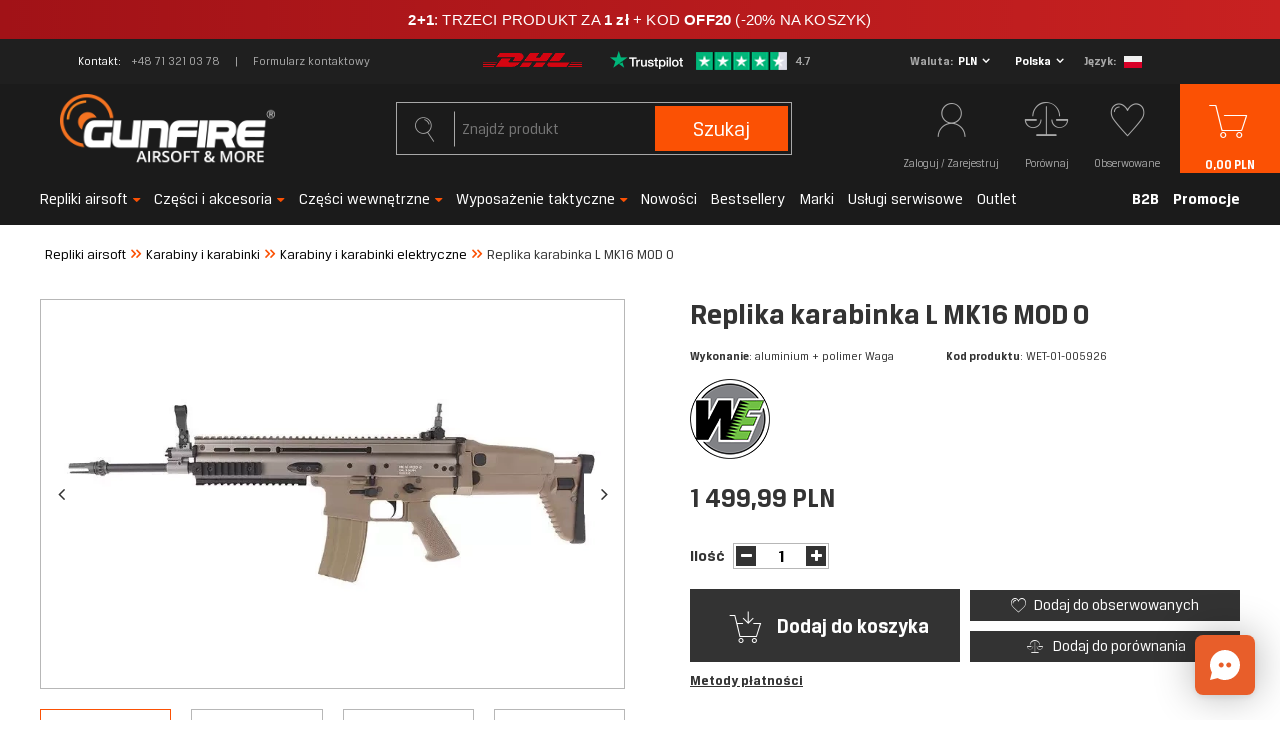

--- FILE ---
content_type: text/html; charset=utf-8
request_url: https://gunfire.com/pl/products/replika-karabinka-l-mk16-mod-0-1152202937.html
body_size: 49148
content:
<!DOCTYPE html>
<html lang="pl" ><head><script>
    console.log("start");
    function getCookie(cname) {
    var name = cname + "=";
    var decodedCookie = decodeURIComponent(document.cookie);
    var ca = decodedCookie.split(';');
    for(var i = 0; i < ca.length; i++) {
        var c = ca[i];
        while (c.charAt(0) == ' ') {
            c = c.substring(1);
        }
        if (c.indexOf(name) == 0) {
            return false;
        }
    }
    return true;
    }


    var check_page = 'projector';
                           
    var botPattern = "(googlebot\/|Googlebot-Mobile|Googlebot-Image|Google favicon|Mediapartners-Google|bingbot|slurp|java|wget|curl|Commons-HttpClient|Python-urllib|libwww|httpunit|nutch|phpcrawl|msnbot|jyxobot|FAST-WebCrawler|FAST Enterprise Crawler|biglotron|teoma|convera|seekbot|gigablast|exabot|ngbot|ia_archiver|GingerCrawler|webmon |httrack|webcrawler|grub.org|UsineNouvelleCrawler|antibot|netresearchserver|speedy|fluffy|bibnum.bnf|findlink|msrbot|panscient|yacybot|AISearchBot|IOI|ips-agent|tagoobot|MJ12bot|dotbot|woriobot|yanga|buzzbot|mlbot|yandexbot|purebot|Linguee Bot|Voyager|CyberPatrol|voilabot|baiduspider|citeseerxbot|spbot|twengabot|postrank|turnitinbot|scribdbot|page2rss|sitebot|linkdex|Adidxbot|blekkobot|ezooms|dotbot|Mail.RU_Bot|discobot|heritrix|findthatfile|europarchive.org|NerdByNature.Bot|sistrix crawler|ahrefsbot|Aboundex|domaincrawler|wbsearchbot|summify|ccbot|edisterbot|seznambot|ec2linkfinder|gslfbot|aihitbot|intelium_bot|facebookexternalhit|yeti|RetrevoPageAnalyzer|lb-spider|sogou|lssbot|careerbot|wotbox|wocbot|ichiro|DuckDuckBot|lssrocketcrawler|drupact|webcompanycrawler|acoonbot|openindexspider|gnam gnam spider|web-archive-net.com.bot|backlinkcrawler|coccoc|integromedb|content crawler spider|toplistbot|seokicks-robot|it2media-domain-crawler|ip-web-crawler.com|siteexplorer.info|elisabot|proximic|changedetection|blexbot|arabot|WeSEE:Search|niki-bot|CrystalSemanticsBot|rogerbot|360Spider|psbot|InterfaxScanBot|Lipperhey SEO Service|CC Metadata Scaper|g00g1e.net|GrapeshotCrawler|urlappendbot|brainobot|fr-crawler|binlar|SimpleCrawler|Livelapbot|Twitterbot|cXensebot|smtbot|bnf.fr_bot|A6-Indexer|ADmantX|Facebot|Twitterbot|OrangeBot|memorybot|AdvBot|MegaIndex|SemanticScholarBot|ltx71|nerdybot|xovibot|BUbiNG|Qwantify|archive.org_bot|Applebot|TweetmemeBot|crawler4j|findxbot|SemrushBot|yoozBot|lipperhey|y!j-asr|Domain Re-Animator Bot|AddThis|Chrome-Lighthouse)";
 
    var re = new RegExp(botPattern, 'i');
    var userAgent = navigator.userAgent;

    if(check_page == "main") {
        console.log("edit1");
        if(getCookie("geo_ip")) {
            console.log("edit2");

            var newLang = localStorage.getItem('newLang');
            console.log(newLang + " -> newLang");
            var pathname = window.location.pathname;
            var geoop_country_code = 'US';
            if(newLang != null) geoop_country_code = newLang.toUpperCase();

            if (!re.test(userAgent)) {
                function setCharAt(str, index, chr) {
                    if (index > str.length - 1) return str;
                    return str.substr(0, index) + chr + str.substr(index + 1);
                }

                if (geoop_country_code === "PL") {
                    console.log("1geoop_country_code: "+ geoop_country_code);
                    if (!pathname.includes("pl")) {
                        console.log("1pathname: "+ pathname);
                        if (pathname !== "/") {
                            console.log('1pathname !== "/"');
                            var pathname_new = setCharAt(window.location.pathname, 1, 'p');
                            pathname_new = setCharAt(pathname_new, 2, 'l');
                            window.location.pathname = pathname_new;
                        } else {
                            window.location.pathname = "/pl/";
                        }
                    }
                }
                
                else if (geoop_country_code === "ES") {
                    console.log("2geoop_country_code: "+ geoop_country_code);
                    if (!pathname.includes("es")) {
                        console.log("2pathname: "+ pathname);
                        if (pathname !== "/") {
                            console.log('2pathname !== "/"');
                            var pathname_new = setCharAt(window.location.pathname, 1, 'e');
                            pathname_new = setCharAt(pathname_new, 2, 's');
                            window.location.pathname = pathname_new;
                        } else {
                            window.location.pathname = "/es/";
                        }
                    }
                }
                
                else if (geoop_country_code === "FR") {
                    console.log("3geoop_country_code: "+ geoop_country_code);
                    if (!pathname.includes("fr")) {
                        console.log("3pathname: "+ pathname);
                        if (pathname !== "/") {
                            console.log('3pathname !== "/"');
                            var pathname_new = setCharAt(window.location.pathname, 1, 'f');
                            pathname_new = setCharAt(pathname_new, 2, 'r');
                            window.location.pathname = pathname_new;
                        } else {
                            window.location.pathname = "/fr/";
                        }
                    }
                }
                else if (geoop_country_code === "NL") {
                    console.log("3geoop_country_code: "+ geoop_country_code);
                    if (!pathname.includes("nl")) {
                        console.log("3pathname: "+ pathname);
                        if (pathname !== "/") {
                            console.log('3pathname !== "/"');
                            var pathname_new = setCharAt(window.location.pathname, 1, 'n');
                            pathname_new = setCharAt(pathname_new, 2, 'l');
                            window.location.pathname = pathname_new;
                        } else {
                            window.location.pathname = "/nl/";
                        }
                    }
                }
                else if (geoop_country_code === "CS") {
                    console.log("3geoop_country_code: "+ geoop_country_code);
                    if (!pathname.includes("cs")) {
                        console.log("3pathname: "+ pathname);
                        if (pathname !== "/") {
                            console.log('3pathname !== "/"');
                            var pathname_new = setCharAt(window.location.pathname, 1, 'c');
                            pathname_new = setCharAt(pathname_new, 2, 's');
                            window.location.pathname = pathname_new;
                        } else {
                            window.location.pathname = "/cs/";
                        }
                    }
                }
                else if (geoop_country_code === "CZ") {
                    console.log("3geoop_country_code: "+ geoop_country_code);
                    if (!pathname.includes("cs")) {
                        console.log("3pathname: "+ pathname);
                        if (pathname !== "/") {
                            console.log('3pathname !== "/"');
                            var pathname_new = setCharAt(window.location.pathname, 1, 'c');
                            pathname_new = setCharAt(pathname_new, 2, 's');
                            window.location.pathname = pathname_new;
                        } else {
                            window.location.pathname = "/cs/";
                        }
                    }
                }
                else {
                    console.log("4geoop_country_code: "+ geoop_country_code);
                    if (pathname !== "/") {
                        console.log("4pathname: "+ pathname);
                        if (!pathname.includes("en")) {
                            console.log('4pathname !== "/"');
                            var pathname_new = setCharAt(window.location.pathname, 1, 'e');
                            pathname_new = setCharAt(pathname_new, 2, 'n');
                            window.location.pathname = pathname_new;
                        }
                    }
                }
            }
        }
    }
</script><meta name='viewport' content='initial-scale = 1.0, width=device-width'/><link rel="preload" as="image" href="https://static3.gunfire.com/hpeciai/52cadde0fce8acc0ebe99ed7e1284804/pol_pm_Replika-karabinka-L-MK16-MOD-0-1152202937_1.webp"><link rel="preload" crossorigin="anonymous" as="font" href="/gfx/pol/subset-BreuerText.woff2?v=2"> <link rel="preload" crossorigin="anonymous" as="font" href="/gfx/pol/subset-BreuerText-Medium.woff2?v=2"> <link rel="preload" crossorigin="anonymous" as="font" href="/gfx/pol/subset-BreuerText-Bold.woff2?v=2"><meta http-equiv="Content-Type" content="text/html; charset=utf-8"><meta http-equiv="X-UA-Compatible" content="IE=edge"><title>Replika karabinka L MK16 MOD 0 - airsoft, asg, militaria</title><meta name="keywords" content=""><meta name="description" content="Replika karabinka L MK16 MOD 0 – WE – kup w Gunfire! Świetna cena i błyskawiczna dostawa."><link rel="icon" href="/gfx/pol/favicon.ico"><meta name="theme-color" content="#fb5104"><meta name="msapplication-navbutton-color" content="#fb5104"><meta name="apple-mobile-web-app-status-bar-style" content="#fb5104"><link rel="preload stylesheet" as="style" href="/gfx/pol/style.css.gzip?r=1768485356"><meta name="robots" content="index,follow"><meta name="facebook-domain-verification" content="mtbtgvd9n6wy2vzic4ef2b53opv407"><meta name="rating" content="general"><meta name="Author" content="gunfire.com na bazie IdoSell (www.idosell.com/shop).">
<!-- Begin LoginOptions html -->

<style>
#client_new_social .service_item[data-name="service_Apple"]:before, 
#cookie_login_social_more .service_item[data-name="service_Apple"]:before,
.oscop_contact .oscop_login__service[data-service="Apple"]:before {
    display: block;
    height: 2.6rem;
    content: url('/gfx/standards/apple.svg?r=1743165583');
}
.oscop_contact .oscop_login__service[data-service="Apple"]:before {
    height: auto;
    transform: scale(0.8);
}
#client_new_social .service_item[data-name="service_Apple"]:has(img.service_icon):before,
#cookie_login_social_more .service_item[data-name="service_Apple"]:has(img.service_icon):before,
.oscop_contact .oscop_login__service[data-service="Apple"]:has(img.service_icon):before {
    display: none;
}
</style>

<!-- End LoginOptions html -->

<!-- Open Graph -->
<meta property="og:type" content="website"><meta property="og:url" content="https://gunfire.com/pl/products/replika-karabinka-l-mk16-mod-0-1152202937.html
"><meta property="og:title" content="Replika karabinka L MK16 MOD 0"><meta property="og:description" content="Wykonanie: aluminium + polimer Waga: 2850g Długość: 635/875mm Kolor: tan Prędkość wylotowa: ~425 FPS Napęd: elektryczny Producent: WE"><meta property="og:site_name" content="gunfire.com"><meta property="og:locale" content="pl_PL"><meta property="og:locale:alternate" content="en_GB"><meta property="og:locale:alternate" content="fr_FR"><meta property="og:locale:alternate" content="nl_NL"><meta property="og:locale:alternate" content="es_ES"><meta property="og:locale:alternate" content="cs_CZ"><meta property="og:image" content="https://gunfire.com/hpeciai/52cadde0fce8acc0ebe99ed7e1284804/pol_pl_Replika-karabinka-L-MK16-MOD-0-1152202937_1.webp"><meta property="og:image:width" content="800"><meta property="og:image:height" content="533"><link rel="manifest" href="https://gunfire.com/data/include/pwa/4/manifest.json?t=3"><meta name="apple-mobile-web-app-capable" content="yes"><meta name="apple-mobile-web-app-status-bar-style" content="black"><meta name="apple-mobile-web-app-title" content="Gunfire"><link rel="apple-touch-icon" href="/data/include/pwa/4/icon-128.png"><link rel="apple-touch-startup-image" href="/data/include/pwa/4/logo-512.png" /><meta name="msapplication-TileImage" content="/data/include/pwa/4/icon-144.png"><meta name="msapplication-TileColor" content="#2F3BA2"><meta name="msapplication-starturl" content="/"><script type="application/javascript">var _adblock = true;</script><script async src="/data/include/advertising.js"></script><script type="application/javascript">var statusPWA = {
                online: {
                    txt: "Połączono z internetem",
                    bg: "#5fa341"
                },
                offline: {
                    txt: "Brak połączenia z internetem",
                    bg: "#eb5467"
                }
            }</script><script async type="application/javascript" src="/ajax/js/pwa_online_bar.js?v=1&r=6"></script><script type="application/javascript" src="/ajax/js/webpush_subscription.js?v=1&r=4"></script><script type="application/javascript">WebPushHandler.publicKey = 'BCHDMm1Zy6d+THqux3AsQD3oB/RswyWqbauxS7VTY8RZeR9816YgoZgei0H2Cw0/4tOlSIgcjfxqcsEmPlXgmY8=';WebPushHandler.version = '1';WebPushHandler.setPermissionValue();</script><script >
window.dataLayer = window.dataLayer || [];
window.gtag = function gtag() {
dataLayer.push(arguments);
}
gtag('consent', 'default', {
'ad_storage': 'denied',
'analytics_storage': 'denied',
'ad_personalization': 'denied',
'ad_user_data': 'denied',
'wait_for_update': 500
});

gtag('set', 'ads_data_redaction', true);
</script><script id="iaiscript_1" data-requirements="W10=" data-ga4_sel="ga4script">
window.iaiscript_1 = `<${'script'}  class='google_consent_mode_update'>
gtag('consent', 'update', {
'ad_storage': 'granted',
'analytics_storage': 'granted',
'ad_personalization': 'granted',
'ad_user_data': 'granted'
});
</${'script'}>`;
</script>
<!-- End Open Graph -->

<link rel="canonical" href="https://gunfire.com/pl/products/replika-karabinka-l-mk16-mod-0-1152202937.html" />
<link rel="alternate" hreflang="cs" href="https://gunfire.com/cs/products/airsoftova-zbran-l-mk16-mod-0-tan-1152202937.html" />
<link rel="alternate" hreflang="nl" href="https://gunfire.com/nl/products/l-mk16-mod-0-carbine-replica-1152202937.html" />
<link rel="alternate" hreflang="en" href="https://gunfire.com/en/products/l-mk16-mod-0-carbine-replica-1152202937.html" />
<link rel="alternate" hreflang="fr" href="https://gunfire.com/fr/products/replique-de-fusil-dassaut-l-mk16-mod-0-1152202937.html" />
<link rel="alternate" hreflang="es" href="https://gunfire.com/es/products/fusil-de-airsoft-l-mk16-mod-0-1152202937.html" />
<link rel="alternate" hreflang="pl" href="https://gunfire.com/pl/products/replika-karabinka-l-mk16-mod-0-1152202937.html" />
                <!-- Global site tag (gtag.js) -->
                <script  async src="https://www.googletagmanager.com/gtag/js?id=G-51E64JX0X8"></script>
                <script >
                    window.dataLayer = window.dataLayer || [];
                    window.gtag = function gtag(){dataLayer.push(arguments);}
                    gtag('js', new Date());
                    
                    gtag('config', 'G-51E64JX0X8');

                </script>
                            <!-- Google Tag Manager -->
                    <script >(function(w,d,s,l,i){w[l]=w[l]||[];w[l].push({'gtm.start':
                    new Date().getTime(),event:'gtm.js'});var f=d.getElementsByTagName(s)[0],
                    j=d.createElement(s),dl=l!='dataLayer'?'&l='+l:'';j.async=true;j.src=
                    'https://www.googletagmanager.com/gtm.js?id='+i+dl;f.parentNode.insertBefore(j,f);
                    })(window,document,'script','dataLayer','GTM-TTWJRM8');</script>
            <!-- End Google Tag Manager -->
<!-- Begin additional html or js -->


<!--409|4|267| modified: 2021-11-22 14:44:36-->
<style>
span.size_count, .series {
display:none!important;
}
</style>
<!--492|4|309-->
<!-- Google Tag Manager -->
<script>(function(w,d,s,l,i){w[l]=w[l]||[];w[l].push({'gtm.start':
new Date().getTime(),event:'gtm.js'});var f=d.getElementsByTagName(s)[0],
j=d.createElement(s),dl=l!='dataLayer'?'&l='+l:'';j.async=true;j.src=
'https://www.googletagmanager.com/gtm.js?id='+i+dl;f.parentNode.insertBefore(j,f);
})(window,document,'script','dataLayer','GTM-TTWJRM8');</script>
<!-- End Google Tag Manager -->
<!--497|4|313| modified: 2025-09-03 10:35:59-->
<script src="https://in.gunfire.com/jsTag?ap=2001737263"></script>
<!--503|4|313| modified: 2025-11-12 09:30:13-->
<script>
(function() {
  const utmParams = {
    utm_source: 'adtraction',
    utm_medium: 'affiliate',
    utm_campaign: 'adtraction'
  };

  const currentUrl = new URL(window.location.href);

  if (currentUrl.pathname.endsWith('/orderdetails.html')) {
    Object.entries(utmParams).forEach(([key, value]) => {
      if (!currentUrl.searchParams.has(key)) {
        currentUrl.searchParams.set(key, value);
      }
    });

    window.history.replaceState({}, '', currentUrl);
  }
})();
</script>


<!-- End additional html or js -->
<script>(function(w,d,s,i,dl){w._ceneo = w._ceneo || function () {
w._ceneo.e = w._ceneo.e || []; w._ceneo.e.push(arguments); };
w._ceneo.e = w._ceneo.e || [];dl=dl===undefined?"dataLayer":dl;
const f = d.getElementsByTagName(s)[0], j = d.createElement(s); j.defer = true;
j.src = "https://ssl.ceneo.pl/ct/v5/script.js?accountGuid=" + i + "&t=" +
Date.now() + (dl ? "&dl=" + dl : ""); f.parentNode.insertBefore(j, f);
})(window, document, "script", "a6492982-bf2c-435d-8ddf-e63d13381499");</script>
                <script>
                if (window.ApplePaySession && window.ApplePaySession.canMakePayments()) {
                    var applePayAvailabilityExpires = new Date();
                    applePayAvailabilityExpires.setTime(applePayAvailabilityExpires.getTime() + 2592000000); //30 days
                    document.cookie = 'applePayAvailability=yes; expires=' + applePayAvailabilityExpires.toUTCString() + '; path=/;secure;'
                    var scriptAppleJs = document.createElement('script');
                    scriptAppleJs.src = "/ajax/js/apple.js?v=3";
                    if (document.readyState === "interactive" || document.readyState === "complete") {
                          document.body.append(scriptAppleJs);
                    } else {
                        document.addEventListener("DOMContentLoaded", () => {
                            document.body.append(scriptAppleJs);
                        });  
                    }
                } else {
                    document.cookie = 'applePayAvailability=no; path=/;secure;'
                }
                </script>
                <script>
            var paypalScriptLoaded = null;
            var paypalScript = null;
            
            async function attachPaypalJs() {
                return new Promise((resolve, reject) => {
                    if (!paypalScript) {
                        paypalScript = document.createElement('script');
                        paypalScript.async = true;
                        paypalScript.setAttribute('data-namespace', "paypal_sdk");
                        paypalScript.setAttribute('data-partner-attribution-id', "IAIspzoo_Cart_PPCP");
                        paypalScript.addEventListener("load", () => {
                        paypalScriptLoaded = true;
                            resolve({status: true});
                        });
                        paypalScript.addEventListener("error", () => {
                            paypalScriptLoaded = true;
                            reject({status: false});
                         });
                        paypalScript.src = "https://www.paypal.com/sdk/js?client-id=AbxR9vIwE1hWdKtGu0gOkvPK2YRoyC9ulUhezbCUWnrjF8bjfwV-lfP2Rze7Bo8jiHIaC0KuaL64tlkD&components=buttons,funding-eligibility&currency=PLN&merchant-id=PTFJSN9H8ZNVL&locale=pl_PL";
                        if (document.readyState === "interactive" || document.readyState === "complete") {
                            document.body.append(paypalScript);
                        } else {
                            document.addEventListener("DOMContentLoaded", () => {
                                document.body.append(paypalScript);
                            });  
                        }                                              
                    } else {
                        if (paypalScriptLoaded) {
                            resolve({status: true});
                        } else {
                            paypalScript.addEventListener("load", () => {
                                paypalScriptLoaded = true;
                                resolve({status: true});                            
                            });
                            paypalScript.addEventListener("error", () => {
                                paypalScriptLoaded = true;
                                reject({status: false});
                            });
                        }
                    }
                });
            }
            </script>
                <script>
                attachPaypalJs().then(() => {
                    let paypalEligiblePayments = [];
                    let payPalAvailabilityExpires = new Date();
                    payPalAvailabilityExpires.setTime(payPalAvailabilityExpires.getTime() + 86400000); //1 day
                    if (typeof(paypal_sdk) != "undefined") {
                        for (x in paypal_sdk.FUNDING) {
                            var buttonTmp = paypal_sdk.Buttons({
                                fundingSource: x.toLowerCase()
                            });
                            if (buttonTmp.isEligible()) {
                                paypalEligiblePayments.push(x);
                            }
                        }
                    }
                    if (paypalEligiblePayments.length > 0) {
                        document.cookie = 'payPalAvailability_PLN=' + paypalEligiblePayments.join(",") + '; expires=' + payPalAvailabilityExpires.toUTCString() + '; path=/; secure';
                        document.cookie = 'paypalMerchant=PTFJSN9H8ZNVL; expires=' + payPalAvailabilityExpires.toUTCString() + '; path=/; secure';
                    } else {
                        document.cookie = 'payPalAvailability_PLN=-1; expires=' + payPalAvailabilityExpires.toUTCString() + '; path=/; secure';
                    }
                });
                </script><script src="/data/gzipFile/expressCheckout.js.gz"></script><script>
                        var app_shop = {
                            urls: {
                                prefix: 'data="/gfx/'.replace('data="', '') + 'pol/'
                            },
                            vars: {},
                            txt: {},
                            fn: {},
                            fnrun: {},
                            files: []
                        };
                    </script><style>
									#projector_slider:not(.slick-slider) .projector_medium_image::before {
									    content: '';
										padding-top: calc(533/800* 100%);
									}
									@media (min-width: 979px) {#projector_slider:not(.slick-slider) .projector_medium_image {
										max-height: 533px;
									}}
								</style><script>
                        
                            (function(y,o,u,r,c,x){y[c]=y[c]||function(){(y[c].q=y[c].q||[]).push(arguments);};
                            a=o.createElement(u),b=o.getElementsByTagName(u)[0];a.async=1;a.src=r;b.parentNode.insertBefore(a,b)})(window,
                            document,'script', '//static.yourcx.io/customers/333/yourcx.min.js','yourcx');
                        
                    </script></head><body>
<!-- Begin additional html or js -->


<!--491|4|216| modified: 2026-01-22 16:58:48-->
<a href="https://gunfire.com/pl/series/2-1-winter-savings-8280.html"
   class="promo-bar promo-bar--winter"
   target="_blank"
   rel="noopener noreferrer">

  <span class="promo-text">
    <b>2+1</b>: TRZECI PRODUKT ZA <b>1 zł</b> + KOD <b>OFF20</b> (-20% NA KOSZYK)
  </span>
</a>

<style>
/* Wrapper */
.promo-bar{
  display:block;
  width:100vw;
  margin-left:calc(-50vw + 50%);
  text-align:center;
  text-decoration:none;
  color:#ffffff;

  /* ✅ czytelniejszy font */
  font-family: Inter, Roboto, "Segoe UI", Arial, sans-serif;
  font-size:15px;
  padding:10px 0;
  line-height:1.3;

  /* ✅ zawijanie */
  white-space:normal;

  /* delikatne wygładzenie */
  -webkit-font-smoothing: antialiased;
  -moz-osx-font-smoothing: grayscale;
}

/* Tło */
.promo-bar--winter{
  background:linear-gradient(90deg, #a11217, #c82121);
}

/* Tekst */
.promo-text{
  display:inline-block;
  padding:0 18px;
  font-weight:400;         /* ✅ bardziej czytelne niż 400 */
  letter-spacing:0.2px;    /* mniej rozstrzelenia = lepsza czytelność */

  white-space:normal;
  overflow-wrap:anywhere;
  word-break:break-word;
  max-width:92vw;
}

/* Pogrubienia */
.promo-text b{
  font-weight:800;
}

/* Hover */
.promo-bar:hover{
  filter:brightness(1.06);
}

/* MOBILE */
@media (max-width:560px){
  .promo-bar{
    font-size:14px;
    padding:9px 0;
  }
  .promo-text{
    padding:0 14px;
    letter-spacing:0.15px;
    line-height:1.35;
  }
}
</style>

<!--476|4|300| modified: 2025-11-20 12:56:37-->
<script type="text/javascript">
      (function(d, s, id, cb) {
        var js = d.createElement(s);
        var n = d.createElement("div");
        n.id = id;
        if (js.readyState) {js.onreadystatechange = function() {if (js.readyState === "loaded" || js.readyState === "complete") {js.onreadystatechange = null; cb();}};
        } else {js.onload = function(){cb();};}
        js.src = "https://gunfire.chat.getzowie.com/web/live-chat/chatbotize-entrypoint.min.js";
        document.body.appendChild(js);
        document.body.appendChild(n);
      })(document, "script", "chatbotize", function() {
        Zowie.init({
          instanceId: "96a1c71d24e942a98f7acf9d942e29bb",
          startOnOpen: true,
          headerMode: "white"
        });
      });
      </script>

<style>
@media only screen and (max-width: 1024px) {
    #zowieChatBar {
        bottom: 60px !important;
    }
}

#zowieCallToAction {
    display: none !important;
}
</style>
<!--493|4|309-->
<!-- Google Tag Manager (noscript) -->
<noscript><iframe src="https://www.googletagmanager.com/ns.html?id=GTM-TTWJRM8"
height="0" width="0" style="display:none;visibility:hidden"></iframe></noscript>
<!-- End Google Tag Manager (noscript) -->
<!--502|4|315| modified: 2025-11-07 10:56:45-->
<script>document.addEventListener("DOMContentLoaded", function () {
  if (!location.pathname.includes('/pl/')) return;

  document.querySelector('img[alt*="GLS Bliżej Ciebie - Automaty 24/7  i punkty odbioru"], img[src*="100210_4"]').src =
    "/data/include/cms/gls-paczka/GLS-pkt.png?v=1762507751460";

  document.querySelector('img[alt*="GLS u Ciebie - Kurier"], img[src*="85_4"]').src =
    "/data/include/cms/gls-paczka/GLS-kurier.png?v=1762507751460";
});
</script>

<!-- End additional html or js -->
<script>
                var script = document.createElement('script');
                script.src = app_shop.urls.prefix + 'envelope.js.gzip';

                document.getElementsByTagName('body')[0].insertBefore(script, document.getElementsByTagName('body')[0].firstChild);
            </script><div id="container" class="projector_page container"><header class="row mx-0 flex-nowrap flex-md-wrap commercial_banner"><script class="ajaxLoad">
                app_shop.vars.vat_registered = "true";
                app_shop.vars.currency_format = "###,##0.00";
                
                    app_shop.vars.currency_before_value = false;
                
                    app_shop.vars.currency_space = true;
                
                app_shop.vars.symbol = "PLN";
                app_shop.vars.id= "PLN";
                app_shop.vars.baseurl = "http://gunfire.com/";
                app_shop.vars.sslurl= "https://gunfire.com/";
                app_shop.vars.curr_url= "%2Fpl%2Fproducts%2Freplika-karabinka-l-mk16-mod-0-1152202937.html";
                

                var currency_decimal_separator = ',';
                var currency_grouping_separator = ' ';

                
                    app_shop.vars.blacklist_extension = ["exe","com","swf","js","php"];
                
                    app_shop.vars.blacklist_mime = ["application/javascript","application/octet-stream","message/http","text/javascript","application/x-deb","application/x-javascript","application/x-shockwave-flash","application/x-msdownload"];
                
                    app_shop.urls.contact = "/pl/contact.html";
                </script><div id="viewType" style="display:none"></div><div id="top_info" class="top_info col-md-12 d-none d-md-flex align-items-center justify-content-center"><div class="top_info__contact"><span class="top_info__contact_label">Kontakt</span><a class="top_info__contact_number" href="tel:+48713210378">+48 71 321 03 78</a><a class="top_info__contact_form" href="/pl/about/-1526.html">
                    Formularz kontaktowy
                </a></div><div id="menu_buttons" class="top_info__buttons"><div class="row menu_buttons_sub"><div class="menu_button_wrapper col-12"><div class="top_info__button_inpost">
    <div class="top_info__button_img_wrapper">
        <img src="/data/include/cms/metody-dostaw/dhl_logo_transparent.png?v=1747830153393" alt="DHL">
    </div>
    <span class="top_info__button_label" style="display: none;">Darmowa wysyłka</span>
</div>
<div class="top_info__trustpilot_wrapper">
    <a href="https://pl.trustpilot.com/review/gunfire.com" target="_blank">
        <img src="/data/include/cms/trustpilot/trust.png" alt="Trustpilot">
    </a>
</div>
</div></div></div><div class="setting_component_language_wrapper top_info__language" id="top_language_wrapper"><div class="open_trigger"><span class="open_currency"><span class="currency_text">Waluta</span><span class="open_currency_currency">PLN</span><i class="icon-angle-down d-none d-md-inline-block"></i></span><span class="open_country"><span class="country_text">Dostawa</span><span class="open_country_country">Polska</span><i class="icon-angle-down d-none d-md-inline-block"></i></span><span class="open_language"><span class="language_text">Język</span><span class="open_language_item selected"><a href="//gunfire.com/pl/" data-lang-id="pl" title="Gunfire Polska"><img src="/gfx/custom/poland.svg?r=1768485292" alt="Gunfire Polska"></a></span><span class="open_language_item hide"><a href="//gunfire.com/en/" data-lang-id="en" title="Gunfire in English"><img src="/gfx/custom/united-kingdom.svg?r=1768485292" alt="Gunfire in English"></a></span><span class="open_language_item hide"><a href="//gunfire.com/fr/" data-lang-id="fr" title="Gunfire en France"><img src="/gfx/custom/france.svg?r=1768485292" alt="Gunfire en France"></a></span><span class="open_language_item hide"><a href="//gunfire.com/sp/" data-lang-id="es" title="Gunfire en España"><img src="/gfx/custom/spain.svg?r=1768485292" alt="Gunfire en España"></a></span><span class="open_language_item hide"><a href="//gunfire.com/nl/" data-lang-id="nl" title="Gunfire ​​in Nederland"><img src="/gfx/custom/netherlands.svg?r=1768485292" alt="Gunfire ​​in Nederland"></a></span><span class="open_language_item hide"><a href="//gunfire.com/cs/" data-lang-id="cs" title="Gunfire in Czech"><img src="/gfx/custom/czech-republic.svg?r=1768485292" alt="Gunfire in Czech"></a></span></span><div class="menu_settings_wrapper d-md-none"><div class="menu_settings_inline"><div class="menu_settings_header">
                                              Język i waluta: 
                                          </div><div class="menu_settings_content"><span class="menu_settings_flag flag flag_pol"></span><strong class="menu_settings_value"><span class="menu_settings_language">pl</span><span> | </span><span class="menu_settings_currency">PLN</span></strong></div></div><div class="menu_settings_inline"><div class="menu_settings_header">
                                              Dostawa do: 
                                          </div><div class="menu_settings_content"><strong class="menu_settings_value">Polska</strong></div></div></div></div><form action="https://gunfire.com/pl/settings.html" method="post"><ul class="bg_alter"><li class="language_option"><div class="form-group"><label class="menu_settings_lang_label">Język</label><div class="radio"><a data-lang-id="pl" href="//gunfire.com/pl/"><input type="radio" name="lang" checked value="pol"><span class="flag flag_pol"></span><span>pl</span></a></div><div class="radio"><a data-lang-id="en" href="//gunfire.com/en/"><input type="radio" name="lang" value="eng"><span class="flag flag_eng"></span><span>en</span></a></div><div class="radio"><a data-lang-id="fr" href="//gunfire.com/fr/"><input type="radio" name="lang" value="fre"><span class="flag flag_fre"></span><span>fr</span></a></div><div class="radio"><a data-lang-id="nl" href="//gunfire.com/nl/"><input type="radio" name="lang" value="dut"><span class="flag flag_dut"></span><span>nl</span></a></div><div class="radio"><a data-lang-id="es" href="//gunfire.com/es/"><input type="radio" name="lang" value="spa"><span class="flag flag_spa"></span><span>es</span></a></div><div class="radio"><a data-lang-id="cs" href="//gunfire.com/cs/"><input type="radio" name="lang" value="cze"><span class="flag flag_cze"></span><span>cz</span></a></div></div></li><li class="currency_option"><div class="form-group"><label for="menu_settings_curr">Waluta</label><div class="select-after"><select class="form-control" name="curr" id="menu_settings_curr"><option value="PLN" selected>PLN</option><option value="EUR">€ (1 PLN = 0.2504€)
                                                                          </option><option value="GBP">£ (1 PLN = 0.2154£)
                                                                          </option><option value="CZK">Kč (1 PLN = 6.2461Kč)
                                                                          </option><option value="HUF">Ft (0,01 PLN = 1.0062Ft)
                                                                          </option></select></div></div></li><li class="country_option"><div class="form-group"><label for="menu_settings_country">Dostawa do</label><div class="select-after"><select class="form-control" name="country" id="top_menu_settings_country"><option value="1143020016">Austria</option><option value="1143020022">Belgia</option><option value="1143020033">Bułgaria</option><option value="1143020038">Chorwacja</option><option value="1143020041">Czechy</option><option value="1143020042">Dania</option><option value="1143020051">Estonia</option><option value="1143020056">Finlandia</option><option value="1143020057">Francja</option><option value="1143020062">Grecja</option><option value="1143020075">Hiszpania</option><option value="1143020076">Holandia</option><option value="1143020083">Irlandia</option><option value="1170044718">Irlandia Północna</option><option value="1143020116">Litwa</option><option value="1143020118">Łotwa</option><option value="1143020117">Luksemburg</option><option value="1143020135">Monako</option><option value="1143020143">Niemcy</option><option value="1143020149">Norwegia</option><option selected value="1143020003">Polska</option><option value="1143020163">Portugalia</option><option value="1143020169">Rumunia</option><option value="1143020182">Słowacja</option><option value="1143020183">Słowenia</option><option value="1143020192">Szwajcaria</option><option value="1143020193">Szwecja</option><option value="1143020217">Węgry</option><option value="1143020220">Włochy</option></select></div></div></li><li class="buttons"><button class="btn-small" type="submit">
                                              Zastosuj zmiany
                                          </button></li></ul></form></div></div><div id="logo" class="col-md-4 d-flex align-items-center"><a href="https://gunfire.com/pl/" target="_self"><img src="/data/gfx/mask/pol/logo_4_big.png" alt="gunfire.com/pl/" width="246" height="80"></a></div><form action="https://gunfire.com/pl/search.html" method="get" id="menu_search" class="col-md-4"><label class="d-md-none"><i class="icon-search"></i></label><div><div class="form-group"><input id="menu_search_text" type="text" name="text" class="catcomplete" placeholder="Znajdź produkt"><span></span></div><button type="submit">
		                Szukaj
		            </button><a href="https://gunfire.com/pl/searching.html" title="Wyszukiwanie zaawansowane"><i class="icon-search d-md-none"></i><span class="d-none d-md-block">Wyszukiwanie zaawansowane</span></a></div></form><div id="menu_settings" class="settings_component" rel="1143020003"><div class="settings_component_wrapper"><div class="setting_component_language_wrapper" id="language_wrapper"><div class="open_trigger"><span class="open_language"><span class="open_language_item hide"><a href="//gunfire.com/pl/" data-lang-id="pl" title="Gunfire Polska"><img src="/gfx/custom/flag_pol2.svg?r=1768485292" alt="Gunfire Polska"></a></span><span class="open_language_item"><a href="//gunfire.com/en/" data-lang-id="en" title="Gunfire in English"><img src="/gfx/custom/flag_eng2.svg?r=1768485292" alt="Gunfire in English"></a></span><span class="open_language_item"><a href="//gunfire.com/fr/" data-lang-id="fr" title="Gunfire en France"><img src="/gfx/custom/flag_fre2.svg?r=1768485292" alt="Gunfire en France"></a></span><span class="open_language_item"><a href="//gunfire.com/sp/" data-lang-id="es" title="Gunfire en España"><img src="/gfx/custom/flag_spain2.svg?r=1768485292" alt="Gunfire en España"></a></span><span class="open_language_item"><a href="//gunfire.com/nl/" data-lang-id="nl" title="Gunfire ​​in Nederland"><img src="/gfx/custom/flag_dut2.svg?r=1768485292" alt="Gunfire ​​in Nederland"></a></span><span class="open_language_item"><a href="//gunfire.com/cs/" data-lang-id="cs" title="Gunfire in Czech"><img src="/gfx/custom/flag_cze2.svg?r=1768485292" alt="Gunfire in Czech"></a></span></span><span class="open_currency"><span class="currency_text"><i class="icon-euro"></i></span><span class="open_currency_currency">PLN</span><i class="icon-angle-down d-none d-md-inline-block"></i></span><span class="open_country"><span class="country_text"><i class="icon-point"></i></span><span class="open_country_country">Polska</span><i class="icon-angle-down d-none d-md-inline-block"></i></span><div class="menu_settings_wrapper d-md-none"><div class="menu_settings_inline"><div class="menu_settings_header">
                                              Język i waluta: 
                                          </div><div class="menu_settings_content"><span class="menu_settings_flag flag flag_pol"></span><strong class="menu_settings_value"><span class="menu_settings_language">pl</span><span> | </span><span class="menu_settings_currency">PLN</span></strong></div></div><div class="menu_settings_inline"><div class="menu_settings_header">
                                              Dostawa do: 
                                          </div><div class="menu_settings_content"><strong class="menu_settings_value">Polska</strong></div></div></div></div><form action="https://gunfire.com/pl/settings.html" method="post"><ul class="bg_alter"><li class="language_option"><div class="form-group"><label class="menu_settings_lang_label">Język</label><div class="radio"><a data-lang-id="pl" href="//gunfire.com/pl/"><input type="radio" name="lang" aria-label="pl" checked value="pol"><span class="flag flag_pol"></span><span>pl</span></a></div><div class="radio"><a data-lang-id="en" href="//gunfire.com/en/"><input type="radio" name="lang" aria-label="en" value="eng"><span class="flag flag_eng"></span><span>en</span></a></div><div class="radio"><a data-lang-id="fr" href="//gunfire.com/fr/"><input type="radio" name="lang" aria-label="fr" value="fre"><span class="flag flag_fre"></span><span>fr</span></a></div><div class="radio"><a data-lang-id="nl" href="//gunfire.com/nl/"><input type="radio" name="lang" aria-label="nl" value="dut"><span class="flag flag_dut"></span><span>nl</span></a></div><div class="radio"><a data-lang-id="es" href="//gunfire.com/es/"><input type="radio" name="lang" aria-label="es" value="spa"><span class="flag flag_spa"></span><span>es</span></a></div><div class="radio"><a data-lang-id="cs" href="//gunfire.com/cs/"><input type="radio" name="lang" aria-label="cs" value="cze"><span class="flag flag_cze"></span><span>cz</span></a></div></div></li><li class="currency_option"><div class="form-group"><label for="menu_settings_curr">Waluta</label><div class="select-after"><select class="form-control" name="curr" id="menu_settings_curr"><option value="PLN" selected>PLN</option><option value="EUR">€ (1 PLN = 0.2504€)
                                                                          </option><option value="GBP">£ (1 PLN = 0.2154£)
                                                                          </option><option value="CZK">Kč (1 PLN = 6.2461Kč)
                                                                          </option><option value="HUF">Ft (0,01 PLN = 1.0062Ft)
                                                                          </option></select></div></div></li><li class="country_option"><div class="form-group"><label for="menu_settings_country">Dostawa do</label><div class="select-after"><select class="form-control" name="country" id="menu_settings_country"><option value="1143020016">Austria</option><option value="1143020022">Belgia</option><option value="1143020033">Bułgaria</option><option value="1143020038">Chorwacja</option><option value="1143020041">Czechy</option><option value="1143020042">Dania</option><option value="1143020051">Estonia</option><option value="1143020056">Finlandia</option><option value="1143020057">Francja</option><option value="1143020062">Grecja</option><option value="1143020075">Hiszpania</option><option value="1143020076">Holandia</option><option value="1143020083">Irlandia</option><option value="1170044718">Irlandia Północna</option><option value="1143020116">Litwa</option><option value="1143020118">Łotwa</option><option value="1143020117">Luksemburg</option><option value="1143020135">Monako</option><option value="1143020143">Niemcy</option><option value="1143020149">Norwegia</option><option selected value="1143020003">Polska</option><option value="1143020163">Portugalia</option><option value="1143020169">Rumunia</option><option value="1143020182">Słowacja</option><option value="1143020183">Słowenia</option><option value="1143020192">Szwajcaria</option><option value="1143020193">Szwecja</option><option value="1143020217">Węgry</option><option value="1143020220">Włochy</option></select></div></div></li><li class="buttons"><button class="btn-small" type="submit">
                                              Zastosuj zmiany
                                          </button></li></ul></form></div><div id="menu_additional"><a class="account_link link_element" href="https://gunfire.com/pl/login.html"><span class="icon_element"><i class="icon-account-gf"></i></span><span class="link_text d-none d-md-block">Zaloguj / Zarejestruj</span><span class="d-md-none link_text">
                                    Zaloguj
                                  </span></a><a class="compare_link link_element" href="https://gunfire.com/pl/product-compare.html"><span class="icon_element"><i class="icon-compare-gf"></i></span><span class="link_text">
                              Porównaj
                            </span></a><a href="/basketedit.php?mode=2" class="wishlist_link link_element" data-wishes=""><span class="icon_element"><i class="icon-wishes-gf"></i></span><span class="link_text d-none d-md-block">
                              Obserwowane
                            </span><span class="link_text d-md-none">
                              Obserwowane
                            </span></a></div></div><div id="menu_basket" class="menu_basket" data-count="0"><a href="https://gunfire.com/pl/basketedit.html?mode=1"><span class="icon_element"><i class="icon-basket-gf"></i></span><strong>0,00 PLN</strong><span class="d-md-none link_text">
                        Koszyk
                      </span></a><a href="##" class="d-md-none language_link" id="language_menu_link"><span class="icon_element"><span class="menu_flag flag flag_pol"></span></span><span class="link_text">
                            Język
                        </span></a><script>
                          app_shop.vars.cache_html = true;
                      </script></div></div><div id="mobile_menu" class="mobile_menu d-md-none"><div class="setMobileGrid" data-item="#menu_additional"></div><div class="setMobileGrid" data-item="#menu_basket"></div><div class="setMobileGrid" data-item="#menu_categories"></div></div><nav id="menu_categories" class="col-md-12 px-0 wide"><button type="button" class="navbar-toggler"><span class="icon_element"><i class="icon-reorder"></i></span><span class="link_text">
                    Menu
                </span></button><div class="navbar-collapse" id="menu_navbar"><div class="nav-close d-md-none">
                  Sklep
                </div><ul class="navbar-nav"><li class="nav-item active"><a  href="/pl/menu/repliki-airsoft-366.html" target="_self" title="Repliki airsoft" class="nav-link active" >Repliki airsoft</a><div class="navbar-subnav"><ul class="navbar-nav-level2 custom-links"><li class="nav-header nav-item-custom"><a target="_self" class="nav-link" href="/pl/menu/repliki-airsoft-366.html" title="Repliki airsoft">Repliki airsoft</a></li><li class="nav-item nav-item-custom"><a class="nav-link" href="https://gunfire.com/pl/menu/repliki-airsoft-366.html?promo=y&amp;filter_instock=y">Promocje</a></li><li class="nav-item nav-item-custom"><a class="nav-link" href="https://gunfire.com/pl/menu/repliki-airsoft-366.html?newproducts=y&amp;filter_instock=y">Nowości</a></li><li class="nav-item display-all"><a class="nav-link display-all" href="/pl/menu/repliki-airsoft-366.html">Pokaż wszystkie w tej kategorii</a></li><li class="nav-item active"><a class="nav-link active" href="/pl/menu/karabiny-i-karabinki-17200.html" target="_self">Karabiny i karabinki</a><div class="navbar-subsubnav"><ul class="navbar-nav-level3"><li class="nav-header"><a href="/pl/menu/karabiny-i-karabinki-17200.html" target="_self" class="nav-link" title="Karabiny i karabinki">Karabiny i karabinki</a></li><li class="nav-item display-all"><a class="nav-link display-all" href="/pl/menu/karabiny-i-karabinki-17200.html">Pokaż wszystkie w tej kategorii</a></li><li class="nav-item active"><a class="nav-link active" href="/pl/menu/karabiny-i-karabinki-elektryczne-17201.html" target="_self">Karabiny i karabinki elektryczne</a></li><li class="nav-item"><a class="nav-link" href="/pl/menu/karabiny-i-karabinki-na-gaz-green-gas-17202.html" target="_self">Karabiny i karabinki na gaz (green gas)</a></li><li class="nav-item"><a class="nav-link" href="/pl/menu/karabiny-i-karabinki-na-gaz-co2-17203.html" target="_self">Karabiny i karabinki na gaz (CO2)</a></li><li class="nav-item"><a class="nav-link" href="/pl/menu/karabiny-i-karabinki-sprezynowe-17204.html" target="_self">Karabiny i karabinki sprężynowe</a></li></ul></div></li><li class="nav-item"><a class="nav-link" href="/pl/menu/karabiny-snajperskie-17206.html" target="_self">Karabiny snajperskie</a><div class="navbar-subsubnav"><ul class="navbar-nav-level3"><li class="nav-header"><a href="/pl/menu/karabiny-snajperskie-17206.html" target="_self" class="nav-link" title="Karabiny snajperskie">Karabiny snajperskie</a></li><li class="nav-item display-all"><a class="nav-link display-all" href="/pl/menu/karabiny-snajperskie-17206.html">Pokaż wszystkie w tej kategorii</a></li><li class="nav-item"><a class="nav-link" href="/pl/menu/karabiny-snajperskie-sprezynowe-17209.html" target="_self">Karabiny snajperskie sprężynowe</a></li><li class="nav-item"><a class="nav-link" href="/pl/menu/karabiny-snajperskie-na-gaz-17208.html" target="_self">Karabiny snajperskie na gaz</a></li><li class="nav-item"><a class="nav-link" href="/pl/menu/karabiny-snajperskie-elektryczne-17207.html" target="_self">Karabiny snajperskie elektryczne</a></li></ul></div></li><li class="nav-item"><a class="nav-link" href="/pl/menu/karabiny-maszynowe-17216.html" target="_self">Karabiny maszynowe</a><div class="navbar-subsubnav"><ul class="navbar-nav-level3"><li class="nav-header"><a href="/pl/menu/karabiny-maszynowe-17216.html" target="_self" class="nav-link" title="Karabiny maszynowe">Karabiny maszynowe</a></li><li class="nav-item"><a class="nav-link" href="/pl/menu/karabiny-maszynowe-elektryczne-17217.html" target="_self">Karabiny maszynowe elektryczne</a></li></ul></div></li><li class="nav-item"><a class="nav-link" href="/pl/menu/pistolety-17221.html" target="_self">Pistolety</a><div class="navbar-subsubnav"><ul class="navbar-nav-level3"><li class="nav-header"><a href="/pl/menu/pistolety-17221.html" target="_self" class="nav-link" title="Pistolety">Pistolety</a></li><li class="nav-item display-all"><a class="nav-link display-all" href="/pl/menu/pistolety-17221.html">Pokaż wszystkie w tej kategorii</a></li><li class="nav-item"><a class="nav-link" href="/pl/menu/pistolety-asg-na-gaz-green-gas-17223.html" target="_self">Pistolety ASG na gaz (green gas)</a></li><li class="nav-item"><a class="nav-link" href="/pl/menu/pistolety-na-gaz-co2-17224.html" target="_self">Pistolety na gaz (CO2)</a></li><li class="nav-item"><a class="nav-link" href="/pl/menu/pistolety-elektryczne-17222.html" target="_self">Pistolety elektryczne</a></li><li class="nav-item"><a class="nav-link" href="/pl/menu/pistolety-sprezynowe-17225.html" target="_self">Pistolety sprężynowe</a></li><li class="nav-item"><a class="nav-link" href="/pl/menu/rewolwery-17226.html" target="_self">Rewolwery</a></li></ul></div></li><li class="nav-item"><a class="nav-link" href="/pl/menu/pistolety-maszynowe-17195.html" target="_self">Pistolety maszynowe</a><div class="navbar-subsubnav"><ul class="navbar-nav-level3"><li class="nav-header"><a href="/pl/menu/pistolety-maszynowe-17195.html" target="_self" class="nav-link" title="Pistolety maszynowe">Pistolety maszynowe</a></li><li class="nav-item display-all"><a class="nav-link display-all" href="/pl/menu/pistolety-maszynowe-17195.html">Pokaż wszystkie w tej kategorii</a></li><li class="nav-item"><a class="nav-link" href="/pl/menu/pistolety-maszynowe-elektryczne-17196.html" target="_self">Pistolety maszynowe elektryczne</a></li><li class="nav-item"><a class="nav-link" href="/pl/menu/pistolety-maszynowe-na-gaz-17197.html" target="_self">Pistolety maszynowe na gaz</a></li></ul></div></li><li class="nav-item"><a class="nav-link" href="/pl/menu/strzelby-shotguns-17211.html" target="_self">Strzelby, shotguns</a><div class="navbar-subsubnav"><ul class="navbar-nav-level3"><li class="nav-header"><a href="/pl/menu/strzelby-shotguns-17211.html" target="_self" class="nav-link" title="Strzelby, shotguns">Strzelby, shotguns</a></li><li class="nav-item display-all"><a class="nav-link display-all" href="/pl/menu/strzelby-shotguns-17211.html">Pokaż wszystkie w tej kategorii</a></li><li class="nav-item"><a class="nav-link" href="/pl/menu/strzelby-sprezynowe-17215.html" target="_self">Strzelby sprężynowe</a></li><li class="nav-item"><a class="nav-link" href="/pl/menu/strzelby-na-gaz-894.html" target="_self">Strzelby na gaz</a></li><li class="nav-item"><a class="nav-link" href="/pl/menu/strzelby-elektryczne-17213.html" target="_self">Strzelby elektryczne</a></li></ul></div></li><li class="nav-item"><a class="nav-link" href="/pl/menu/granatniki-i-granaty-866.html" target="_self">Granatniki i granaty</a></li><li class="nav-item two-columns"><a class="nav-link" href="/pl/menu/repliki-licencjonowane-17800.html" target="_self">Repliki licencjonowane</a><div class="navbar-subsubnav two-column"><ul class="navbar-nav-level3"><li class="nav-header"><a href="/pl/menu/repliki-licencjonowane-17800.html" target="_self" class="nav-link" title="Repliki licencjonowane">Repliki licencjonowane</a></li><li class="nav-item display-all"><a class="nav-link display-all" href="/pl/menu/repliki-licencjonowane-17800.html">Pokaż wszystkie w tej kategorii</a></li><li class="nav-item"><a class="nav-link" href="/pl/menu/glock-17814.html" target="_self">Glock</a></li><li class="nav-item"><a class="nav-link" href="/pl/menu/daniel-defense-18123.html" target="_self">Daniel Defense</a></li><li class="nav-item"><a class="nav-link" href="/pl/menu/colt-17819.html" target="_self">Colt</a></li><li class="nav-item"><a class="nav-link" href="/pl/menu/heckler-koch-17816.html" target="_self">Heckler Koch</a></li><li class="nav-item"><a class="nav-link" href="/pl/menu/smith-wesson-18138.html" target="_self">Smith Wesson</a></li><li class="nav-item"><a class="nav-link" href="/pl/menu/fn-herstal-17820.html" target="_self">FN Herstal</a></li><li class="nav-item"><a class="nav-link" href="/pl/menu/dan-wesson-17803.html" target="_self">Dan Wesson</a></li><li class="nav-item"><a class="nav-link" href="/pl/menu/sig-sauer-17809.html" target="_self">SIG Sauer</a></li><li class="nav-item"><a class="nav-link" href="/pl/menu/barret-18143.html" target="_self">Barrett</a></li><li class="nav-item"><a class="nav-link" href="/pl/menu/beretta-17815.html" target="_self">Beretta</a></li><li class="nav-item"><a class="nav-link" href="/pl/menu/walther-17805.html" target="_self">Walther</a></li><li class="nav-item"><a class="nav-link" href="/pl/menu/sti-17807.html" target="_self">STI</a></li><li class="nav-item"><a class="nav-link" href="/pl/menu/cz-17810.html" target="_self">CZ</a></li><li class="nav-item"><a class="nav-link" href="/pl/menu/mp7-17811.html" target="_self">MP7</a></li><li class="nav-item"><a class="nav-link" href="/pl/menu/mp5-17812.html" target="_self">MP5</a></li><li class="nav-item"><a class="nav-link" href="/pl/menu/g36-17813.html" target="_self">G36</a></li><li class="nav-item"><a class="nav-link" href="/pl/menu/hk416-17817.html" target="_self">HK416</a></li><li class="nav-item"><a class="nav-link" href="/pl/menu/hk417-17818.html" target="_self">HK417</a></li><li class="nav-item"><a class="nav-link" href="/pl/menu/noveske-18140.html" target="_self">Noveske</a></li></ul></div></li><li class="nav-item"><a class="nav-link" href="/pl/menu/wiatrowki-17822.html" target="_self">Wiatrówki</a></li><li class="nav-item"><a class="nav-link" href="https://gunfire.com/pl/producers/specna-arms-1208513650.html" target="_self">Specna Arms</a><div class="navbar-subsubnav"><ul class="navbar-nav-level3"><li class="nav-header"><a href="https://gunfire.com/pl/producers/specna-arms-1208513650.html" target="_self" class="nav-link" title="Specna Arms">Specna Arms</a></li><li class="nav-item display-all"><a class="nav-link display-all" href="https://gunfire.com/pl/producers/specna-arms-1208513650.html">Pokaż wszystkie w tej kategorii</a></li><li class="nav-item"><a class="nav-link" href="/pl/menu/specna-arms-prime-18200.html" target="_self">Specna Arms Prime</a></li><li class="nav-item"><a class="nav-link" href="/pl/menu/specna-arms-core-18177.html" target="_self">Specna Arms Core</a></li><li class="nav-item"><a class="nav-link" href="/pl/menu/specna-arms-flex-18179.html" target="_self">Specna Arms Flex</a></li><li class="nav-item"><a class="nav-link" href="/pl/menu/specna-arms-vapor-18943.html" target="_self">Specna Arms Vapor</a></li><li class="nav-item"><a class="nav-link" href="/pl/menu/specna-arms-edge-18178.html" target="_self">Specna Arms Edge</a></li><li class="nav-item"><a class="nav-link" href="/pl/menu/specna-arms-edge-2-0-18180.html" target="_self">Specna Arms Edge 2.0</a></li></ul></div></li><li class="nav-item"><a class="nav-link" href="/pl/menu/repliki-historyczne-18183.html" target="_self">Repliki historyczne</a><div class="navbar-subsubnav"><ul class="navbar-nav-level3"><li class="nav-header"><a href="/pl/menu/repliki-historyczne-18183.html" target="_self" class="nav-link" title="Repliki historyczne">Repliki historyczne</a></li><li class="nav-item display-all"><a class="nav-link display-all" href="/pl/menu/repliki-historyczne-18183.html">Pokaż wszystkie w tej kategorii</a></li><li class="nav-item"><a class="nav-link" href="/pl/menu/wwi-18184.html" target="_self">WWI</a></li><li class="nav-item"><a class="nav-link" href="/pl/menu/wwii-18185.html" target="_self">WWII</a></li><li class="nav-item"><a class="nav-link" href="/pl/menu/vietnam-18186.html" target="_self">Vietnam</a></li><li class="nav-item"><a class="nav-link" href="/pl/menu/zimna-wojna-18187.html" target="_self">Zimna Wojna</a></li></ul></div></li><li class="nav-item"><a class="nav-link" href="/pl/menu/kultowe-repliki-18188.html" target="_self">Kultowe repliki</a></li></ul></div></li><li class="nav-item"><a  href="/pl/menu/czesci-i-akcesoria-361.html" target="_self" title="Części i akcesoria" class="nav-link" >Części i akcesoria</a><div class="navbar-subnav"><ul class="navbar-nav-level2 custom-links"><li class="nav-header nav-item-custom"><a target="_self" class="nav-link" href="/pl/menu/czesci-i-akcesoria-361.html" title="Części i akcesoria">Części i akcesoria</a></li><li class="nav-item nav-item-custom"><a class="nav-link" href="https://gunfire.com/pl/menu/czesci-i-akcesoria-361.html?promo=y&amp;filter_instock=y">Promocje</a></li><li class="nav-item nav-item-custom"><a class="nav-link" href="https://gunfire.com/pl/menu/czesci-i-akcesoria-361.html?newproducts=y&amp;filter_instock=y">Nowości</a></li><li class="nav-item display-all"><a class="nav-link display-all" href="/pl/menu/czesci-i-akcesoria-361.html">Pokaż wszystkie w tej kategorii</a></li><li class="nav-item"><a class="nav-link" href="/pl/menu/kulki-524.html" target="_self">Kulki</a><div class="navbar-subsubnav"><ul class="navbar-nav-level3"><li class="nav-header"><a href="/pl/menu/kulki-524.html" target="_self" class="nav-link" title="Kulki">Kulki</a></li><li class="nav-item display-all"><a class="nav-link display-all" href="/pl/menu/kulki-524.html">Pokaż wszystkie w tej kategorii</a></li><li class="nav-item"><a class="nav-link" href="/pl/menu/kulki-standardowe-18967.html" target="_self">Kulki standardowe</a></li><li class="nav-item"><a class="nav-link" href="/pl/menu/kulki-biodegradowalne-528.html" target="_self">Kulki biodegradowalne</a></li><li class="nav-item"><a class="nav-link" href="/pl/menu/kulki-tracer-8458.html" target="_self">Kulki tracer</a></li><li class="nav-item"><a class="nav-link" href="/pl/menu/kulki-zelowe-18198.html" target="_self">Kulki żelowe</a></li></ul></div></li><li class="nav-item"><a class="nav-link" href="/pl/menu/gazy-naboje-co2-532.html" target="_self">Gazy, naboje CO2</a><div class="navbar-subsubnav"><ul class="navbar-nav-level3"><li class="nav-header"><a href="/pl/menu/gazy-naboje-co2-532.html" target="_self" class="nav-link" title="Gazy, naboje CO2">Gazy, naboje CO2</a></li><li class="nav-item display-all"><a class="nav-link display-all" href="/pl/menu/gazy-naboje-co2-532.html">Pokaż wszystkie w tej kategorii</a></li><li class="nav-item"><a class="nav-link" href="/pl/menu/green-gas-17227.html" target="_self">Green Gas</a></li><li class="nav-item"><a class="nav-link" href="/pl/menu/naboje-co2-17228.html" target="_self">Naboje CO2</a></li><li class="nav-item"><a class="nav-link" href="/pl/menu/akcesoria-17229.html" target="_self">Akcesoria</a></li></ul></div></li><li class="nav-item two-columns"><a class="nav-link" href="/pl/menu/magazynki-464.html" target="_self">Magazynki</a><div class="navbar-subsubnav two-column"><ul class="navbar-nav-level3"><li class="nav-header"><a href="/pl/menu/magazynki-464.html" target="_self" class="nav-link" title="Magazynki">Magazynki</a></li><li class="nav-item display-all"><a class="nav-link display-all" href="/pl/menu/magazynki-464.html">Pokaż wszystkie w tej kategorii</a></li><li class="nav-item"><a class="nav-link" href="/pl/menu/magazynki-low-real-cap-620.html" target="_self">Magazynki low/real-cap</a></li><li class="nav-item"><a class="nav-link" href="/pl/menu/magazynki-mid-cap-616.html" target="_self">Magazynki mid-cap</a></li><li class="nav-item"><a class="nav-link" href="/pl/menu/magazynki-hi-cap-612.html" target="_self">Magazynki hi-cap</a></li><li class="nav-item"><a class="nav-link" href="/pl/menu/magazynki-gazowe-626.html" target="_self">Magazynki gazowe</a></li><li class="nav-item"><a class="nav-link" href="/pl/menu/magazynki-do-pistoletow-608.html" target="_self">Magazynki do pistoletów</a></li><li class="nav-item"><a class="nav-link" href="/pl/menu/magazynki-bebnowe-i-pudelkowe-760.html" target="_self">Magazynki bębnowe i pudełkowe</a></li><li class="nav-item"><a class="nav-link" href="/pl/menu/magazynki-doswietlajace-10283.html" target="_self">Magazynki doświetlające</a></li><li class="nav-item"><a class="nav-link" href="/pl/menu/pozostale-604.html" target="_self">Pozostałe</a></li><li class="nav-item"><a class="nav-link" href="/pl/menu/akcesoria-do-magazynkow-624.html" target="_self">Akcesoria do magazynków</a></li></ul></div></li><li class="nav-item"><a class="nav-link" href="/pl/menu/akumulatory-baterie-500.html" target="_self">Akumulatory/Baterie</a><div class="navbar-subsubnav"><ul class="navbar-nav-level3"><li class="nav-header"><a href="/pl/menu/akumulatory-baterie-500.html" target="_self" class="nav-link" title="Akumulatory/Baterie">Akumulatory/Baterie</a></li><li class="nav-item display-all"><a class="nav-link display-all" href="/pl/menu/akumulatory-baterie-500.html">Pokaż wszystkie w tej kategorii</a></li><li class="nav-item"><a class="nav-link" href="/pl/menu/li-po-742.html" target="_self">Li-Po</a></li><li class="nav-item"><a class="nav-link" href="/pl/menu/li-ion-17370.html" target="_self">Li-Ion</a></li><li class="nav-item"><a class="nav-link" href="/pl/menu/li-fe-743.html" target="_self">Li-Fe</a></li><li class="nav-item"><a class="nav-link" href="/pl/menu/nimh-nicd-741.html" target="_self">NiMH/NiCd</a></li><li class="nav-item"><a class="nav-link" href="/pl/menu/baterie-inne-10087.html" target="_self">Baterie inne</a></li><li class="nav-item"><a class="nav-link" href="/pl/menu/akcesoria-oraz-dodatki-265.html" target="_self">Akcesoria oraz dodatki</a></li></ul></div></li><li class="nav-item"><a class="nav-link" href="/pl/menu/ladowarki-496.html" target="_self">Ładowarki</a></li><li class="nav-item"><a class="nav-link" href="/pl/menu/kolimatory-i-lunety-476.html" target="_self">Kolimatory i lunety</a><div class="navbar-subsubnav"><ul class="navbar-nav-level3"><li class="nav-header"><a href="/pl/menu/kolimatory-i-lunety-476.html" target="_self" class="nav-link" title="Kolimatory i lunety">Kolimatory i lunety</a></li><li class="nav-item display-all"><a class="nav-link display-all" href="/pl/menu/kolimatory-i-lunety-476.html">Pokaż wszystkie w tej kategorii</a></li><li class="nav-item"><a class="nav-link" href="/pl/menu/kolimatory-631.html" target="_self">Kolimatory</a></li><li class="nav-item"><a class="nav-link" href="/pl/menu/lunety-635.html" target="_self">Lunety</a></li><li class="nav-item"><a class="nav-link" href="/pl/menu/akcesoria-643.html" target="_self">Akcesoria</a></li></ul></div></li><li class="nav-item"><a class="nav-link" href="/pl/menu/chwyty-raczki-667.html" target="_self">Chwyty, rączki</a></li><li class="nav-item"><a class="nav-link" href="/pl/menu/montaze-647.html" target="_self">Montaże</a></li><li class="nav-item"><a class="nav-link" href="/pl/menu/kolby-i-dodatki-659.html" target="_self">Kolby i dodatki</a></li><li class="nav-item"><a class="nav-link" href="/pl/menu/latarki-taktyczne-806.html" target="_self">Latarki taktyczne</a><div class="navbar-subsubnav"><ul class="navbar-nav-level3"><li class="nav-header"><a href="/pl/menu/latarki-taktyczne-806.html" target="_self" class="nav-link" title="Latarki taktyczne">Latarki taktyczne</a></li><li class="nav-item display-all"><a class="nav-link display-all" href="/pl/menu/latarki-taktyczne-806.html">Pokaż wszystkie w tej kategorii</a></li><li class="nav-item"><a class="nav-link" href="/pl/menu/latarki-807.html" target="_self">Latarki</a></li><li class="nav-item"><a class="nav-link" href="/pl/menu/akcesoria-808.html" target="_self">Akcesoria</a></li><li class="nav-item"><a class="nav-link" href="/pl/menu/peq-dbal-ngal-etc-18199.html" target="_self">PEQ. DBAL, NGAL etc.</a></li></ul></div></li><li class="nav-item"><a class="nav-link" href="/pl/menu/tlumiki-plomienia-679.html" target="_self">Tłumiki płomienia</a></li><li class="nav-item"><a class="nav-link" href="/pl/menu/tlumiki-dzwieku-671.html" target="_self">Tłumiki dźwięku</a></li><li class="nav-item"><a class="nav-link" href="/pl/menu/lufy-zewnetrzne-17823.html" target="_self">Lufy zewnętrzne</a></li><li class="nav-item"><a class="nav-link" href="/pl/menu/szyny-i-okladziny-ris-ras-sir-655.html" target="_self">Szyny i okładziny RIS/RAS/SIR</a></li><li class="nav-item"><a class="nav-link" href="/pl/menu/korpusy-i-konwersje-675.html" target="_self">Korpusy i konwersje</a></li><li class="nav-item"><a class="nav-link" href="/pl/menu/dwojnogi-651.html" target="_self">Dwójnogi</a></li><li class="nav-item"><a class="nav-link" href="/pl/menu/czesci-do-gbb-504.html" target="_self">Części do GBB</a></li><li class="nav-item"><a class="nav-link" href="/pl/menu/czesci-do-replik-snajperskich-1076.html" target="_self">Części do replik snajperskich</a></li><li class="nav-item"><a class="nav-link" href="/pl/menu/maskowanie-i-farby-8447.html" target="_self">Maskowanie i farby</a></li><li class="nav-item"><a class="nav-link" href="/pl/menu/preparaty-oleje-smary-1000.html" target="_self">Preparaty, oleje, smary</a></li><li class="nav-item"><a class="nav-link" href="/pl/menu/narzedzia-chronografy-6825.html" target="_self">Narzędzia, chronografy</a></li><li class="nav-item"><a class="nav-link" href="/pl/menu/tarcze-strzeleckie-17821.html" target="_self">Tarcze strzeleckie</a></li><li class="nav-item"><a class="nav-link" href="/pl/menu/pozostale-akcesoria-480.html" target="_self">Pozostałe akcesoria</a></li></ul><ul class="navbar-nav-level2 --gfx"><li class="navbar-nav-level2__gfx_wrapper"><a class="navbar-nav-level2__gfx_link" href="https://gunfire.com/pl/menu/tlumiki-plomienia-679.html"><img class="navbar-nav-level2__gfx b-lazy" data-src="/data/gfx/pol/navigation/4_1_i_361.webp" alt="Części i akcesoria" title="Części i akcesoria"></a></li></ul></div></li><li class="nav-item"><a  href="/pl/menu/czesci-wewnetrzne-488.html" target="_self" title="Części wewnętrzne" class="nav-link" >Części wewnętrzne</a><div class="navbar-subnav"><ul class="navbar-nav-level2 custom-links"><li class="nav-header nav-item-custom"><a target="_self" class="nav-link" href="/pl/menu/czesci-wewnetrzne-488.html" title="Części wewnętrzne">Części wewnętrzne</a></li><li class="nav-item nav-item-custom"><a class="nav-link" href="https://gunfire.com/pl/menu/czesci-wewnetrzne-488.html?promo=y&amp;filter_instock=y">Promocje</a></li><li class="nav-item nav-item-custom"><a class="nav-link" href="https://gunfire.com/pl/menu/czesci-wewnetrzne-488.html?newproducts=y&amp;filter_instock=y">Nowości</a></li><li class="nav-item display-all"><a class="nav-link display-all" href="/pl/menu/czesci-wewnetrzne-488.html">Pokaż wszystkie w tej kategorii</a></li><li class="nav-item"><a class="nav-link" href="/pl/menu/kompletne-gearboxy-i-szkielety-gb-714.html" target="_self">Kompletne gearboxy i szkielety GB</a></li><li class="nav-item"><a class="nav-link" href="/pl/menu/tloki-i-glowice-tlokow-693.html" target="_self">Tłoki i Głowice tłoków</a></li><li class="nav-item"><a class="nav-link" href="/pl/menu/cylindry-i-glowice-cylindra-696.html" target="_self">Cylindry i głowice cylindra</a></li><li class="nav-item"><a class="nav-link" href="/pl/menu/dysze-717.html" target="_self">Dysze</a></li><li class="nav-item"><a class="nav-link" href="/pl/menu/sprezyny-prowadnice-690.html" target="_self">Sprężyny, prowadnice</a></li><li class="nav-item"><a class="nav-link" href="/pl/menu/kola-zebate-i-lozyska-708.html" target="_self">Koła zębate i łożyska</a></li><li class="nav-item"><a class="nav-link" href="/pl/menu/lufy-wewnetrzne-8445.html" target="_self">Lufy wewnętrzne</a></li><li class="nav-item"><a class="nav-link" href="/pl/menu/komory-i-gumki-hop-up-768.html" target="_self">Komory i gumki Hop-up</a></li><li class="nav-item"><a class="nav-link" href="/pl/menu/spusty-i-akcesoria-18117.html" target="_self">Spusty i akcesoria</a></li><li class="nav-item"><a class="nav-link" href="/pl/menu/elektronika-do-replik-asg-18160.html" target="_self">Elektronika do replik ASG</a><div class="navbar-subsubnav"><ul class="navbar-nav-level3"><li class="nav-header"><a href="/pl/menu/elektronika-do-replik-asg-18160.html" target="_self" class="nav-link" title="Elektronika do replik ASG">Elektronika do replik ASG</a></li><li class="nav-item display-all"><a class="nav-link display-all" href="/pl/menu/elektronika-do-replik-asg-18160.html">Pokaż wszystkie w tej kategorii</a></li><li class="nav-item"><a class="nav-link" href="/pl/menu/uklady-mosfet-11418.html" target="_self">Układy MOSFET</a></li><li class="nav-item"><a class="nav-link" href="/pl/menu/uklady-etu-18161.html" target="_self">Układy ETU</a></li><li class="nav-item"><a class="nav-link" href="/pl/menu/okablowanie-985.html" target="_self">Okablowanie</a></li></ul></div></li><li class="nav-item"><a class="nav-link" href="/pl/menu/silniki-699.html" target="_self">Silniki</a></li><li class="nav-item"><a class="nav-link" href="/pl/menu/dosylacze-i-plytki-selektora-723.html" target="_self">Dosyłacze i płytki selektora</a></li><li class="nav-item"><a class="nav-link" href="/pl/menu/zestawy-tuningowe-711.html" target="_self">Zestawy tuningowe</a></li><li class="nav-item"><a class="nav-link" href="/pl/menu/czesci-wewnetrzne-do-gbb-18120.html" target="_self">Części wewnętrzne do GBB</a></li><li class="nav-item"><a class="nav-link" href="/pl/menu/czesci-wewnetrzne-do-replik-snajperskich-18162.html" target="_self">Części wewnętrzne do replik snajperskich</a></li><li class="nav-item"><a class="nav-link" href="/pl/menu/czesci-i-akcesoria-hpa-14135.html" target="_self">Części i akcesoria HPA</a></li><li class="nav-item"><a class="nav-link" href="/pl/menu/pozostale-702.html" target="_self">Pozostałe</a></li></ul><ul class="navbar-nav-level2 --gfx"><li class="navbar-nav-level2__gfx_wrapper"><a class="navbar-nav-level2__gfx_link" href="https://gunfire.com/pl/producers/da-vinci-airsoft-1731568444.html"><img class="navbar-nav-level2__gfx b-lazy" data-src="/data/gfx/pol/navigation/4_1_i_488.webp" alt="Części wewnętrzne" title="Części wewnętrzne"></a></li></ul></div></li><li class="nav-item"><a  href="/pl/menu/wyposazenie-taktyczne-355.html" target="_self" title="Wyposażenie taktyczne" class="nav-link" >Wyposażenie taktyczne</a><div class="navbar-subnav"><ul class="navbar-nav-level2 custom-links"><li class="nav-header nav-item-custom"><a target="_self" class="nav-link" href="/pl/menu/wyposazenie-taktyczne-355.html" title="Wyposażenie taktyczne">Wyposażenie taktyczne</a></li><li class="nav-item nav-item-custom"><a class="nav-link" href="https://gunfire.com/pl/menu/wyposazenie-taktyczne-355.html?promo=y&amp;filter_instock=y">Promocje</a></li><li class="nav-item nav-item-custom"><a class="nav-link" href="https://gunfire.com/pl/menu/wyposazenie-taktyczne-355.html?newproducts=y&amp;filter_instock=y">Nowości</a></li><li class="nav-item display-all"><a class="nav-link display-all" href="/pl/menu/wyposazenie-taktyczne-355.html">Pokaż wszystkie w tej kategorii</a></li><li class="nav-item"><a class="nav-link" href="/pl/menu/kamizelki-taktyczne-391.html" target="_self">Kamizelki taktyczne</a><div class="navbar-subsubnav"><ul class="navbar-nav-level3"><li class="nav-header"><a href="/pl/menu/kamizelki-taktyczne-391.html" target="_self" class="nav-link" title="Kamizelki taktyczne">Kamizelki taktyczne</a></li><li class="nav-item display-all"><a class="nav-link display-all" href="/pl/menu/kamizelki-taktyczne-391.html">Pokaż wszystkie w tej kategorii</a></li><li class="nav-item"><a class="nav-link" href="/pl/menu/kamizelki-plate-carrier-18173.html" target="_self">Kamizelki Plate Carrier</a></li><li class="nav-item"><a class="nav-link" href="/pl/menu/kamizelki-chest-rig-18174.html" target="_self">Kamizelki Chest Rig</a></li><li class="nav-item"><a class="nav-link" href="/pl/menu/kamizelki-klasyczne-18172.html" target="_self">Kamizelki klasyczne</a></li></ul></div></li><li class="nav-item"><a class="nav-link" href="/pl/menu/ladownice-i-kieszenie-431.html" target="_self">Ładownice i kieszenie</a></li><li class="nav-item"><a class="nav-link" href="/pl/menu/plecaki-i-torby-426.html" target="_self">Plecaki i torby</a></li><li class="nav-item"><a class="nav-link" href="/pl/menu/helmy-i-akcesoria-416.html" target="_self">Hełmy i akcesoria</a></li><li class="nav-item"><a class="nav-link" href="/pl/menu/pokrowce-na-repliki-401.html" target="_self">Pokrowce na repliki</a></li><li class="nav-item two-columns"><a class="nav-link" href="/pl/menu/odziez-militarna-396.html" target="_self">Odzież militarna</a><div class="navbar-subsubnav two-column"><ul class="navbar-nav-level3"><li class="nav-header"><a href="/pl/menu/odziez-militarna-396.html" target="_self" class="nav-link" title="Odzież militarna">Odzież militarna</a></li><li class="nav-item display-all"><a class="nav-link display-all" href="/pl/menu/odziez-militarna-396.html">Pokaż wszystkie w tej kategorii</a></li><li class="nav-item"><a class="nav-link" href="/pl/menu/komplety-mundurowe-560.html" target="_self">Komplety mundurowe</a></li><li class="nav-item"><a class="nav-link" href="/pl/menu/kurtki-564.html" target="_self">Kurtki</a></li><li class="nav-item"><a class="nav-link" href="/pl/menu/bluzy-552.html" target="_self">Bluzy</a></li><li class="nav-item"><a class="nav-link" href="/pl/menu/spodnie-576.html" target="_self">Spodnie</a></li><li class="nav-item"><a class="nav-link" href="/pl/menu/nakrycia-glowy-548.html" target="_self">Nakrycia głowy</a></li><li class="nav-item"><a class="nav-link" href="/pl/menu/kominiarki-544.html" target="_self">Kominiarki</a></li><li class="nav-item"><a class="nav-link" href="/pl/menu/obuwie-580.html" target="_self">Obuwie</a></li><li class="nav-item"><a class="nav-link" href="/pl/menu/koszulki-i-koszule-802.html" target="_self">Koszulki i koszule</a></li><li class="nav-item"><a class="nav-link" href="/pl/menu/arafatki-chusty-szale-810.html" target="_self">Arafatki, chusty, szale</a></li><li class="nav-item"><a class="nav-link" href="/pl/menu/odziez-termoaktywna-1039.html" target="_self">Odzież termoaktywna</a></li></ul></div></li><li class="nav-item"><a class="nav-link" href="/pl/menu/rekawice-568.html" target="_self">Rękawice</a></li><li class="nav-item"><a class="nav-link" href="/pl/menu/okulary-i-gogle-taktyczne-456.html" target="_self">Okulary i gogle taktyczne</a><div class="navbar-subsubnav"><ul class="navbar-nav-level3"><li class="nav-header"><a href="/pl/menu/okulary-i-gogle-taktyczne-456.html" target="_self" class="nav-link" title="Okulary i gogle taktyczne">Okulary i gogle taktyczne</a></li><li class="nav-item display-all"><a class="nav-link display-all" href="/pl/menu/okulary-i-gogle-taktyczne-456.html">Pokaż wszystkie w tej kategorii</a></li><li class="nav-item"><a class="nav-link" href="/pl/menu/okulary-taktyczne-588.html" target="_self">Okulary taktyczne</a></li><li class="nav-item"><a class="nav-link" href="/pl/menu/gogle-taktyczne-766.html" target="_self">Gogle taktyczne</a></li><li class="nav-item"><a class="nav-link" href="/pl/menu/akcesoria-592.html" target="_self">Akcesoria</a></li></ul></div></li><li class="nav-item"><a class="nav-link" href="/pl/menu/maski-436.html" target="_self">Maski</a></li><li class="nav-item"><a class="nav-link" href="/pl/menu/zawieszenia-taktyczne-406.html" target="_self">Zawieszenia taktyczne</a><div class="navbar-subsubnav"><ul class="navbar-nav-level3"><li class="nav-header"><a href="/pl/menu/zawieszenia-taktyczne-406.html" target="_self" class="nav-link" title="Zawieszenia taktyczne">Zawieszenia taktyczne</a></li><li class="nav-item display-all"><a class="nav-link display-all" href="/pl/menu/zawieszenia-taktyczne-406.html">Pokaż wszystkie w tej kategorii</a></li><li class="nav-item"><a class="nav-link" href="/pl/menu/pasy-zawieszenia-1162.html" target="_self">Pasy/zawieszenia</a></li><li class="nav-item"><a class="nav-link" href="/pl/menu/akcesoria-1163.html" target="_self">Akcesoria</a></li></ul></div></li><li class="nav-item"><a class="nav-link" href="/pl/menu/systemy-hydracyjne-446.html" target="_self">Systemy hydracyjne</a><div class="navbar-subsubnav"><ul class="navbar-nav-level3"><li class="nav-header"><a href="/pl/menu/systemy-hydracyjne-446.html" target="_self" class="nav-link" title="Systemy hydracyjne">Systemy hydracyjne</a></li><li class="nav-item display-all"><a class="nav-link display-all" href="/pl/menu/systemy-hydracyjne-446.html">Pokaż wszystkie w tej kategorii</a></li><li class="nav-item"><a class="nav-link" href="/pl/menu/wklady-868.html" target="_self">Wkłady</a></li><li class="nav-item"><a class="nav-link" href="/pl/menu/pokrowce-584.html" target="_self">Pokrowce</a></li><li class="nav-item"><a class="nav-link" href="/pl/menu/zestawy-6803.html" target="_self">Zestawy</a></li></ul></div></li><li class="nav-item"><a class="nav-link" href="/pl/menu/ochraniacze-421.html" target="_self">Ochraniacze</a></li><li class="nav-item"><a class="nav-link" href="/pl/menu/kabury-386.html" target="_self">Kabury</a></li><li class="nav-item"><a class="nav-link" href="/pl/menu/naszywki-451.html" target="_self">Naszywki</a></li><li class="nav-item"><a class="nav-link" href="/pl/menu/radia-i-akcesoria-441.html" target="_self">Radia i akcesoria</a></li><li class="nav-item"><a class="nav-link" href="/pl/menu/pasy-i-szelki-6798.html" target="_self">Pasy i szelki</a></li><li class="nav-item"><a class="nav-link" href="/pl/menu/lornetki-11408.html" target="_self">Lornetki</a></li><li class="nav-item"><a class="nav-link" href="/pl/menu/pozostale-411.html" target="_self">Pozostałe</a></li><li class="nav-item"><a class="nav-link" href="/pl/menu/survival-i-outdoor-18197.html" target="_self">Survival i Outdoor</a></li><li class="nav-item"><a class="nav-link" href="/pl/menu/ekspozytory-i-stojaki-na-repliki-sprzet-taktyczny-18942.html" target="_self">Ekspozytory i stojaki na repliki / sprzęt taktyczny</a></li></ul><ul class="navbar-nav-level2 --gfx"><li class="navbar-nav-level2__gfx_wrapper"><a class="navbar-nav-level2__gfx_link" href="https://gunfire.com/pl/menu/pokrowce-na-repliki-401.html"><img class="navbar-nav-level2__gfx b-lazy" data-src="/data/gfx/pol/navigation/4_1_i_355.webp" alt="Wyposażenie taktyczne" title="Wyposażenie taktyczne"></a></li></ul></div></li><li class="nav-item"><a  href="https://gunfire.com/pl/newproducts/nowosc.html" target="_self" title="Nowości" class="nav-link" >Nowości</a></li><li class="nav-item"><a  href="https://gunfire.com/pl/bestsellers/bestseller.html" target="_self" title="Bestsellery" class="nav-link" >Bestsellery</a></li><li class="nav-item"><a  href="https://gunfire.com/pl/producers.html" target="_self" title="Marki" class="nav-link" >Marki</a></li><li class="nav-item"><a  href="/pl/menu/uslugi-serwisowe-2869.html" target="_self" title="Usługi serwisowe" class="nav-link" >Usługi serwisowe</a></li><li class="nav-item"><a  href="/pl/menu/outlet-18116.html" target="_self" title="Outlet" class="nav-link" >Outlet</a></li><li class="nav-item"><a  href="https://b2b.gunfire.com/?utm_source=b2c&amp;utm_medium=strona+b2c&amp;utm_campaign=przekierowanie" target="_blank" title="B2B" class="nav-link" >B2B</a></li><li class="nav-item"><a  href="https://gunfire.com/pl/promotions/promocja.html" target="_self" title="Promocje" class="nav-link" >Promocje</a></li></ul></div></nav></header><div id="layout" class="row clearfix "><aside class="col-3"><div class="setMobileGrid" data-item="#menu_navbar"></div><div class="setMobileGrid" data-item="#menu_navbar3"></div><div class="login_menu_block d-lg-none" id="login_menu_block"><a class="sign_in_link aside_link" href="/login.php" title=""><i class="icon-user"></i><span>Zaloguj się</span></a><a class="registration_link aside_link" href="/client-new.php?register" title=""><i class="icon-lock"></i>  Zarejestruj się
                            
                        </a></div><div class="setMobileGrid aside_menu" data-item="#footer_links"></div><div class="setMobileGrid aside_menu" data-item="#menu_contact"></div><div class="setMobileGrid" data-item="#menu_settings"></div></aside><div id="content" class="col-12"><div class="breadcrumbs col-md-12"><div class="back_button"><a id="back_button" href="/pl/menu/karabiny-i-karabinki-17200.html"><i class="icon-angle-left"></i> Wstecz
                </a></div><div class="list_wrapper"><ol><li class="bc-main"><span><a href="/">Strona główna</a></span></li><li class="category bc-item-1"><a class="category" href="/pl/menu/repliki-airsoft-366.html">Repliki airsoft</a></li><li class="category bc-item-2"><a class="category" href="/pl/menu/karabiny-i-karabinki-17200.html">Karabiny i karabinki</a></li><li class="category bc-active bc-item-3"><a class="category" href="/pl/menu/karabiny-i-karabinki-elektryczne-17201.html">Karabiny i karabinki elektryczne</a></li><li class="bc-active bc-product-name"><span>Replika karabinka L MK16 MOD 0</span></li></ol></div></div><div id="menu_compare_product" class="active" style="display:none"><div class="big_label">Dodane do porównania</div><div class="compare_product_sub"></div><div class="compare_buttons"><a class="btn-small" id="comparers_remove_btn" href="https://gunfire.com/pl/settings.html?comparers=remove&amp;product=###" title="">
                            Usuń produkty
                        </a><a class="btn-small" href="https://gunfire.com/pl/product-compare.html" title="" target="_blank"><span>Porównaj produkty</span><span class="d-sm-none">(0)</span></a></div><script>
                            app_shop.run(function(){ menu_compare_cache(); }, 'all');
                        </script></div><script class="ajaxLoad">
                cena_raty = 1499.99;
                
                    var  client_login = 'false'
                    
                var  client_points = '';
                var  points_used = '';
                var  shop_currency = 'PLN';
                var product_data = {
                "product_id": '1152202937',
                
                "currency":"PLN",
                "product_type":"product_item",
                "unit":"szt.",
                "unit_plural":"szt.",

                "unit_sellby":"1",
                "unit_precision":"0",

                "base_price":{
                
                    "maxprice":"1499.99",
                
                    "maxprice_formatted":"1 499,99 PLN",
                
                    "maxprice_net":"1219.50",
                
                    "maxprice_net_formatted":"1 219,50 PLN",
                
                    "minprice":"1499.99",
                
                    "minprice_formatted":"1 499,99 PLN",
                
                    "minprice_net":"1219.50",
                
                    "minprice_net_formatted":"1 219,50 PLN",
                
                    "size_max_maxprice_net":"0.00",
                
                    "size_min_maxprice_net":"0.00",
                
                    "size_max_maxprice_net_formatted":"0,00 PLN",
                
                    "size_min_maxprice_net_formatted":"0,00 PLN",
                
                    "size_max_maxprice":"0.00",
                
                    "size_min_maxprice":"0.00",
                
                    "size_max_maxprice_formatted":"0,00 PLN",
                
                    "size_min_maxprice_formatted":"0,00 PLN",
                
                    "price_unit_sellby":"1499.99",
                
                    "value":"1499.99",
                    "price_formatted":"1 499,99 PLN",
                    "price_net":"1219.50",
                    "price_net_formatted":"1 219,50 PLN",
                    "vat":"23",
                    "worth":"1499.99",
                    "worth_net":"1219.50",
                    "worth_formatted":"1 499,99 PLN",
                    "worth_net_formatted":"1 219,50 PLN",
                    "srp":"1499.99",
                    "srp_formatted":"1 499,99 PLN",
                    "srp_net":"1219.50",
                    "srp_net_formatted":"1 219,50 PLN",
                    "basket_enable":"y",
                    "special_offer":"false",
                    "rebate_code_active":"n",
                    "priceformula_error":"false"
                },

                "order_quantity_range":{
                
                }

                

                }
                var  trust_level = '0';
            </script><form id="projector_form" action="https://gunfire.com/pl/basketchange.html" method="post" data-product_id="1152202937" class="
                     row 
                    "><input id="projector_product_hidden" type="hidden" name="product" value="1152202937"><input id="projector_size_hidden" type="hidden" name="size" autocomplete="off" value="onesize"><input id="projector_mode_hidden" type="hidden" name="mode" value="1"><div id="projector_photos" class="photos col-12 col-sm-6"><ul id="projector_slider"><li><a class="projector_medium_image" data-imagelightbox="f" href="https://static3.gunfire.com/hpeciai/52cadde0fce8acc0ebe99ed7e1284804/pol_pl_Replika-karabinka-L-MK16-MOD-0-1152202937_1.webp"><img class="photo slick-loading" width="800" height="533" alt="Replika karabinka L MK16 MOD 0" src="https://static3.gunfire.com/hpeciai/52cadde0fce8acc0ebe99ed7e1284804/pol_pm_Replika-karabinka-L-MK16-MOD-0-1152202937_1.webp"></a></li><li><a class="projector_medium_image" data-imagelightbox="f" href="https://static2.gunfire.com/hpeciai/ddb9aff7de3696f513518193cfa9dd31/pol_pl_Replika-karabinka-L-MK16-MOD-0-1152202937_2.webp"><img class="photo slick-loading" width="800" height="533" alt="Replika karabinka L MK16 MOD 0" data-lazy="https://static5.gunfire.com/hpeciai/ddb9aff7de3696f513518193cfa9dd31/pol_pm_Replika-karabinka-L-MK16-MOD-0-1152202937_2.webp"></a></li><li><a class="projector_medium_image" data-imagelightbox="f" href="https://static3.gunfire.com/hpeciai/a5ba0fed5ca144e277d9252918082b32/pol_pl_Replika-karabinka-L-MK16-MOD-0-1152202937_3.webp"><img class="photo slick-loading" width="800" height="533" alt="Replika karabinka L MK16 MOD 0" data-lazy="https://static4.gunfire.com/hpeciai/a5ba0fed5ca144e277d9252918082b32/pol_pm_Replika-karabinka-L-MK16-MOD-0-1152202937_3.webp"></a></li><li><a class="projector_medium_image" data-imagelightbox="f" href="https://static2.gunfire.com/hpeciai/a05301a3060cb80f531415df49c84214/pol_pl_Replika-karabinka-L-MK16-MOD-0-1152202937_4.webp"><img class="photo slick-loading" width="800" height="533" alt="Replika karabinka L MK16 MOD 0" data-lazy="https://static1.gunfire.com/hpeciai/a05301a3060cb80f531415df49c84214/pol_pm_Replika-karabinka-L-MK16-MOD-0-1152202937_4.webp"></a></li><li><a class="projector_medium_image" data-imagelightbox="f" href="https://static5.gunfire.com/hpeciai/55c926e62f0bb61d30db883e8302ab99/pol_pl_Replika-karabinka-L-MK16-MOD-0-1152202937_5.webp"><img class="photo slick-loading" width="800" height="533" alt="Replika karabinka L MK16 MOD 0" data-lazy="https://static1.gunfire.com/hpeciai/55c926e62f0bb61d30db883e8302ab99/pol_pm_Replika-karabinka-L-MK16-MOD-0-1152202937_5.webp"></a></li><li><a class="projector_medium_image" data-imagelightbox="f" href="https://static5.gunfire.com/hpeciai/b9f2e9aad9dc641569f1e08fa102ea2e/pol_pl_Replika-karabinka-L-MK16-MOD-0-1152202937_6.webp"><img class="photo slick-loading" width="800" height="534" alt="Replika karabinka L MK16 MOD 0" data-lazy="https://static5.gunfire.com/hpeciai/b9f2e9aad9dc641569f1e08fa102ea2e/pol_pm_Replika-karabinka-L-MK16-MOD-0-1152202937_6.webp"></a></li><li><a class="projector_medium_image" data-imagelightbox="f" href="https://static5.gunfire.com/hpeciai/434fbf0618b752be6196596802766de6/pol_pl_Replika-karabinka-L-MK16-MOD-0-1152202937_7.webp"><img class="photo slick-loading" width="800" height="533" alt="Replika karabinka L MK16 MOD 0" data-lazy="https://static4.gunfire.com/hpeciai/434fbf0618b752be6196596802766de6/pol_pm_Replika-karabinka-L-MK16-MOD-0-1152202937_7.webp"></a></li><li><a class="projector_medium_image" data-imagelightbox="f" href="https://static1.gunfire.com/hpeciai/1cd944e59cfbbf32f8859157ffa5d555/pol_pl_Replika-karabinka-L-MK16-MOD-0-1152202937_8.webp"><img class="photo slick-loading" width="800" height="533" alt="Replika karabinka L MK16 MOD 0" data-lazy="https://static4.gunfire.com/hpeciai/1cd944e59cfbbf32f8859157ffa5d555/pol_pm_Replika-karabinka-L-MK16-MOD-0-1152202937_8.webp"></a></li><li><a class="projector_medium_image" data-imagelightbox="f" href="https://static1.gunfire.com/hpeciai/661a18a5216f28345c5119f0182baa3f/pol_pl_Replika-karabinka-L-MK16-MOD-0-1152202937_9.webp"><img class="photo slick-loading" width="800" height="533" alt="Replika karabinka L MK16 MOD 0" data-lazy="https://static4.gunfire.com/hpeciai/661a18a5216f28345c5119f0182baa3f/pol_pm_Replika-karabinka-L-MK16-MOD-0-1152202937_9.webp"></a></li><li><a class="projector_medium_image" data-imagelightbox="f" href="https://static5.gunfire.com/hpeciai/f651b4a527d70eac4363e6ca74f2b8dd/pol_pl_Replika-karabinka-L-MK16-MOD-0-1152202937_10.webp"><img class="photo slick-loading" width="800" height="533" alt="Replika karabinka L MK16 MOD 0" data-lazy="https://static3.gunfire.com/hpeciai/f651b4a527d70eac4363e6ca74f2b8dd/pol_pm_Replika-karabinka-L-MK16-MOD-0-1152202937_10.webp"></a></li><li><a class="projector_medium_image" data-imagelightbox="f" href="https://static2.gunfire.com/hpeciai/0642267df28e84908e3758125f2de7b2/pol_pl_Replika-karabinka-L-MK16-MOD-0-1152202937_11.webp"><img class="photo slick-loading" width="800" height="533" alt="Replika karabinka L MK16 MOD 0" data-lazy="https://static1.gunfire.com/hpeciai/0642267df28e84908e3758125f2de7b2/pol_pm_Replika-karabinka-L-MK16-MOD-0-1152202937_11.webp"></a></li><li><a class="projector_medium_image" data-imagelightbox="f" href="https://static2.gunfire.com/hpeciai/8192f82295235e224863be64d2b03f1b/pol_pl_Replika-karabinka-L-MK16-MOD-0-1152202937_12.webp"><img class="photo slick-loading" width="800" height="533" alt="Replika karabinka L MK16 MOD 0" data-lazy="https://static4.gunfire.com/hpeciai/8192f82295235e224863be64d2b03f1b/pol_pm_Replika-karabinka-L-MK16-MOD-0-1152202937_12.webp"></a></li><li><a class="projector_medium_image" data-imagelightbox="f" href="https://static4.gunfire.com/hpeciai/af66e9daa42bbc9966aa8db582fe0c45/pol_pl_Replika-karabinka-L-MK16-MOD-0-1152202937_13.webp"><img class="photo slick-loading" width="800" height="533" alt="Replika karabinka L MK16 MOD 0" data-lazy="https://static2.gunfire.com/hpeciai/af66e9daa42bbc9966aa8db582fe0c45/pol_pm_Replika-karabinka-L-MK16-MOD-0-1152202937_13.webp"></a></li><li><a class="projector_medium_image" data-imagelightbox="f" href="https://static4.gunfire.com/hpeciai/33c0895b9f58ecc6afd53251e59d1e1b/pol_pl_Replika-karabinka-L-MK16-MOD-0-1152202937_14.webp"><img class="photo slick-loading" width="800" height="533" alt="Replika karabinka L MK16 MOD 0" data-lazy="https://static3.gunfire.com/hpeciai/33c0895b9f58ecc6afd53251e59d1e1b/pol_pm_Replika-karabinka-L-MK16-MOD-0-1152202937_14.webp"></a></li></ul><div id="projector_pager" class="enclosures align_row"><a href="" data-slick-index="0"><img alt="" class="b-lazy" data-src="https://static1.gunfire.com/hpeciai/80018b37cb8c8a09fb80b22a914d161f/pol_ps_Replika-karabinka-L-MK16-MOD-0-1152202937_1.webp"></a><a href="" data-slick-index="1"><img alt="" class="b-lazy" data-src="https://static4.gunfire.com/hpeciai/6c42ed524f77f918f08f1d13abd906da/pol_ps_Replika-karabinka-L-MK16-MOD-0-1152202937_2.webp"></a><a href="" data-slick-index="2"><img alt="" class="b-lazy" data-src="https://static1.gunfire.com/hpeciai/ba6ff8e9dd2e88fe0be6b581e20c57dc/pol_ps_Replika-karabinka-L-MK16-MOD-0-1152202937_3.webp"></a><a href="" data-slick-index="3"><img alt="" class="b-lazy" data-src="https://static2.gunfire.com/hpeciai/860794dfb1b6017cb1c512fdd01c5701/pol_ps_Replika-karabinka-L-MK16-MOD-0-1152202937_4.webp"></a><a href="" data-slick-index="4"><img alt="" class="b-lazy" data-src="https://static3.gunfire.com/hpeciai/f5f8bbbbbf16b9b19b9925852bff6c55/pol_ps_Replika-karabinka-L-MK16-MOD-0-1152202937_5.webp"></a><a href="" data-slick-index="5"><img alt="" class="b-lazy" data-src="https://static2.gunfire.com/hpeciai/04124b5bf5480c338f50cdef79448b3e/pol_ps_Replika-karabinka-L-MK16-MOD-0-1152202937_6.webp"></a><a href="" data-slick-index="6"><img alt="" class="b-lazy" data-src="https://static1.gunfire.com/hpeciai/29f1664e7fb80c49d68fb5e549f580cf/pol_ps_Replika-karabinka-L-MK16-MOD-0-1152202937_7.webp"></a><a href="" data-slick-index="7"><img alt="" class="b-lazy" data-src="https://static2.gunfire.com/hpeciai/3611472e60fd434492751178d58fe9fe/pol_ps_Replika-karabinka-L-MK16-MOD-0-1152202937_8.webp"></a><a href="" data-slick-index="8"><img alt="" class="b-lazy" data-src="https://static4.gunfire.com/hpeciai/594a97472f8f88eb1c1a32749d5e0eef/pol_ps_Replika-karabinka-L-MK16-MOD-0-1152202937_9.webp"></a><a href="" data-slick-index="9"><img alt="" class="b-lazy" data-src="https://static4.gunfire.com/hpeciai/95f527c077ec31fc856bf297d48d3e39/pol_ps_Replika-karabinka-L-MK16-MOD-0-1152202937_10.webp"></a><a href="" data-slick-index="10"><img alt="" class="b-lazy" data-src="https://static2.gunfire.com/hpeciai/1ad1a13b78cffdfc275dace2f5cd2dc8/pol_ps_Replika-karabinka-L-MK16-MOD-0-1152202937_11.webp"></a><a href="" data-slick-index="11"><img alt="" class="b-lazy" data-src="https://static4.gunfire.com/hpeciai/333b40cc33e00d86e69da79e685cc9ae/pol_ps_Replika-karabinka-L-MK16-MOD-0-1152202937_12.webp"></a><a href="" data-slick-index="12"><img alt="" class="b-lazy" data-src="https://static5.gunfire.com/hpeciai/1e7f17da1bf50ab513284680c2fbec34/pol_ps_Replika-karabinka-L-MK16-MOD-0-1152202937_13.webp"></a><a href="" data-slick-index="13"><img alt="" class="b-lazy" data-src="https://static2.gunfire.com/hpeciai/d4c36b39d7e7126035bb62dc77d18f6d/pol_ps_Replika-karabinka-L-MK16-MOD-0-1152202937_14.webp"></a></div></div><div id="projector_details" class="product_info col-12 col-sm-6"><div class="projector_navigation d-md-flex align-items-center justify-content-md-between"><div class="projector_navigation_sub"><div class="label_icons"></div><h1>Replika karabinka L MK16 MOD 0</h1><div class="projector_description description"><div class="description_wrapper"><ul><li>Wykonanie: aluminium + polimer Waga: 2850g Długość: 635/875mm Kolor: tan Prędkość wylotowa: ~425 FPS Napęd: elektryczny Producent: WE</li></ul><ul><li class="code item_info">
                                                        Kod produktu: 
                                                        WET-01-005926</li></ul></div><div class="projector_firm_logo"><a class="product_firm_logo" href="/pl/producers/we-1190644762.html"><img src="/data/lang/pol/producers/gfx/projector/1190644762_1.png" title="WE" alt="WE"></a></div></div></div></div><div class="product_section sizes" id="projector_sizes_cont" style="display:none;"><div class="col-3"><a class="select_button disabled" href="/pl/products/replika-karabinka-l-mk16-mod-0-1152202937.html?selected_size=onesize" data-type="onesize">uniwersalny</a></div></div><div id="projector_prices_wrapper"><div class="product_section" id="projector_price_srp_wrapper"><label class="projector_label">Cena katalogowa:</label><div><span class="projector_price_srp" id="projector_price_srp">1 499,99 PLN</span></div></div><div class="product_section" id="projector_price_value_wrapper"><label class="projector_label">
                                        Nasza cena:
                                    </label><div class="projector_price_subwrapper"><div id="projector_price_maxprice_wrapper" style="display:none;"><span class="projector_price_maxprice_label">Cena regularna</span><del class="projector_price_maxprice" id="projector_price_maxprice"></del></div><strong class="projector_price_value" id="projector_price_value" data-price="1499.99">1 499,99 PLN</strong><div class="price_gross_info"><small class="projector_price_unit_sep">
                                                 / 
                                            </small><small class="projector_price_unit_sellby" id="projector_price_unit_sellby" style="display:none">1</small><small class="projector_price_unit" id="projector_price_unit">szt.</small><span></span></div><div class="instalment_yousave"><span id="projector_instalment_wrapper"></span><span class="projector_price_yousave" id="projector_price_yousave" style="display:none;"></span></div></div></div></div><div class="product_section tell_availability" id="projector_tell_availability" style="display:none"><label>
                            Powiadomienie:
                        </label><div class="product_section_sub"><div class="form-group"><div class="input-group has-feedback has-required"><div class="input-group-addon"><i class="icon-envelope-alt"></i></div><input type="text" class="form-control validate" name="email" data-validation-url="/ajax/client-new.php?validAjax=true" data-validation="client_email" required="required" disabled placeholder="Podaj adres e-mail by otrzymać powiadomienie"><span class="form-control-feedback"></span></div></div><div class="checkbox" style="display:none;" id="sms_active_checkbox"><label><input type="checkbox">Chcę dodatkowo otrzymać wiadomość SMS z powiadomieniem 
                                </label></div><div class="form-group" style="display:none;" id="sms_active_group"><div class="input-group has-feedback has-required"><div class="input-group-addon"><i class="icon-phone"></i></div><input type="text" class="form-control validate" name="phone" data-validation-url="/ajax/client-new.php?validAjax=true" data-validation="client_phone" required="required" disabled placeholder="Twój numer telefonu"><span class="form-control-feedback"></span></div></div><div class="form-group"><button type="submit" class="btn-large">
                                    Powiadom o dostępności
                                </button></div><p class="form-privacy-info">Podawane dane są przetwarzane zgodnie z <a href="/pl/privacy-and-cookie-notice.html">polityką prywatności</a> i przesyłając je, akceptujesz jej postanowienia. Dane te nie są używane do przesyłania newsletterów lub innych reklam. Włączając powiadomienie zgadzasz się jedynie na wysłanie jednorazowo informacji o ponownej dostępności tego towaru.</p></div></div><div id="projector_buy_section" class="product_section"><label class="projector_label">
                                    Ilość: 
                                </label><div class="projector_buttons" id="projector_buttons"><div class="projector_number_button_wrapper"><div class="projector_number" id="projector_number_cont"><div class="projector_number_title">Ilość</div><div class="projector_number_element"><button id="projector_number_down" class="projector_number_down" type="button"><i class="icon-minus"></i></button><input class="projector_number" name="number" id="projector_number" value="1"><button id="projector_number_up" class="projector_number_up" type="button"><i class="icon-plus"></i></button></div></div><button class="btn-large projector_butttons_buy" id="projector_button_basket" type="submit" title="Dodaj produkt do koszyka">
                                            Dodaj do koszyka
                                        </button></div><div class="projector_obs_comp_wrapper"><div id="projector_status_description_wrapper" style="display:none"><label>
                                        Dostępność:
                                    </label><div><img id="projector_status_gfx" class="projector_status_gfx" alt="status_icon" src="/data/lang/pol/available_graph/graph_4_5.gif"><span class="projector_amount" id="projector_amount"><strong>%d </strong></span><span class="projector_status_description" id="projector_status_description">Produkt niedostępny</span></div></div><a href="#add_favorite" class="projector_buttons_obs" id="projector_button_observe" title="Dodaj do obserwowanych">
                                    Dodaj do obserwowanych
                                </a><a class="projector_prodstock_compare" href="https://gunfire.com/pl/settings.html?comparers=add&amp;product=1152202937" title="Dodaj do porównania">
                                        Dodaj do porównania
                                    </a></div></div></div><div class="points_delivery_wrapper"><div id="projector_delivery_wrapper_new" class="product_delivery_wrapper"><div class="projector_delivery_days_custom" id="projector_delivery_days_custom"><span class="delivery_before">Wysyłka w ciągu </span><span class="delivery_time">24H</span><span class="delivery_after"></span></div><div class="projector_delivery_inpost" id="projector_delivery_inpost"><span class="delivery_inpost_before">Paczkomat</span><img src="/gfx/custom/inpost_logo.png?r=1768485292" class="delivery_inpost_img" alt="wysyłka inpost"><span class="delivery_inpost_m"> - </span><span class="delivery_inpost_after_no">NIE</span></div><div class="projector_shipping_all"><div class="projector_shipping" id="projector_shipping"><span>Koszt dostawy</span> od 
                                <span class="projector_price">0,00 PLN</span></div><a class="shipping_info" href="#shipping_info" title="Sprawdź czasy i koszty dostawy"><i class="icon-info-proj"></i></a></div></div><div class="projector_payments_custom" id="projector_payments_custom"><span class="payments_before"><a href="#" id="modalLink" style="color:#333; font-size:14px; font-weight: bold; text-decoration: underline;">
                                Metody płatności
                              </a></span><div id="metodyPlatnosci" style="display: none;"><span><b>Dostępne metody płatności</b></span><ul><li class="liplat">PayU</li><li class="liplat">BLIK</li><li class="liplat">PayPal</li><li class="liplat">Visa</li><li class="liplat">Mastercard</li><li class="liplat">Twisto</li><li class="liplat">Google Pay</li><li class="liplat">E-raty Santander</li></ul></div><div id="metodyPlatnosci_en" style="display: none;"><div><b>Available payment methods</b></div><ul><li class="liplat">PayU</li><li class="liplat">PayPal</li><li class="liplat">Visa</li><li class="liplat">Mastercard</li><li class="liplat">Google Pay</li></ul></div><div id="metodyPlatnosci_es" style="display: none;"><div><b>Formas de pago disponibles</b></div><ul><li class="liplat">PayU</li><li class="liplat">PayPal</li><li class="liplat">Visa</li><li class="liplat">Mastercard</li><li class="liplat">Google Pay</li></ul></div><div id="metodyPlatnosci_fr" style="display: none;"><span><b>Modes de paiement disponibles</b></span><ul><li class="liplat">PayU</li><li class="liplat">PayPal</li><li class="liplat">Visa</li><li class="liplat">Mastercard</li><li class="liplat">Google Pay</li></ul></div><div id="metodyPlatnosci_nl" style="display: none;"><span><b>Beschikbare betalingsmethoden</b></span><ul><li class="liplat">PayU</li><li class="liplat">PayPal</li><li class="liplat">Visa</li><li class="liplat">Mastercard</li><li class="liplat">Google Pay</li></ul></div><div id="metodyPlatnosci_cz" style="display: none;"><span><b>Dostupné platební metody</b></span><ul><li class="liplat">PayU</li><li class="liplat">PayPal</li><li class="liplat">Visa</li><li class="liplat">Mastercard</li><li class="liplat">Google Pay</li></ul></div></div></div><div id="projector_points_wrapper" class="points_price_section" style="display:none;"><div class="product_points_wrapper"></div><div class="product_points_buy" style="display:none;"><div><button id="projector_button_points_basket" type="submit" name="forpoints" value="1" class="btn">
                                        Kup za punkty
                                    </button></div></div></div></div></form><div id="projector_rebatenumber_tip_copy" style="display:none;"><img class="projector_rebatenumber_tip" src="/gfx/standards/help_tip.png?r=1768485292" alt="tip"></div><div id="alert_cover" class="projector_alert_55916" style="display:none" onclick="Alertek.hide_alert();"></div><script class="ajaxLoad">
                app_shop.vars.contact_link = "/pl/contact.html";
            </script><div id="projector_associated_zone1" class="main_hotspot mb-4" data-ajaxLoad="true" data-pageType="projector"><div class="main_hotspot mb-4 skeleton"><span class="big_label"></span><div class="main_hotspot_sub"><div class="products_wrapper row mx-0"><div class="product_wrapper col-6 col-sm-3"><span class="product-icon"></span><span class="product-name"></span><div class="product_prices"></div></div><div class="product_wrapper col-6 col-sm-3"><span class="product-icon"></span><span class="product-name"></span><div class="product_prices"></div></div><div class="product_wrapper col-6 col-sm-3"><span class="product-icon"></span><span class="product-name"></span><div class="product_prices"></div></div><div class="product_wrapper col-6 col-sm-3"><span class="product-icon"></span><span class="product-name"></span><div class="product_prices"></div></div></div></div></div></div><div id="projector_associated_zone2" class="main_hotspot mb-4" data-ajaxLoad="true" data-pageType="projector"><div class="main_hotspot mb-4 skeleton"><span class="big_label"></span><div class="main_hotspot_sub"><div class="products_wrapper row mx-0"><div class="product_wrapper col-6 col-sm-3"><span class="product-icon"></span><span class="product-name"></span><div class="product_prices"></div></div><div class="product_wrapper col-6 col-sm-3"><span class="product-icon"></span><span class="product-name"></span><div class="product_prices"></div></div><div class="product_wrapper col-6 col-sm-3"><span class="product-icon"></span><span class="product-name"></span><div class="product_prices"></div></div><div class="product_wrapper col-6 col-sm-3"><span class="product-icon"></span><span class="product-name"></span><div class="product_prices"></div></div></div></div></div></div><script class="ajaxLoad">
                var bundle_title =   "Cena towarów poza zestawem";
            </script><div id="menu_buttons3"><div class="menu_button_wrapper col-sm-6 col-12"><picture><source width="581" height="123" media="(min-width:979px)" data-srcset="/data/include/img/links/1716274746_rwd_desktop.webp?t=1768923464"></source><source width="581" height="123" media="(min-width:757px)" data-srcset="/data/include/img/links/1716274746_rwd_tablet.webp?t=1768923464"></source><img class="b-lazy" src="/gfx/standards/loader.gif?r=1768485292" width="581" height="123" alt="OFF20_pl" data-src="/data/include/img/links/1716274746_rwd_mobile.webp?t=1768923464"></picture></div><div class="menu_button_wrapper col-sm-6 col-12"><a target="_self" href="https://gunfire.com/pl/producers/arcturus-1735819017.html" title="arcturus_pl"><picture><source width="581" height="123" media="(min-width:979px)" data-srcset="/data/include/img/links/1737634388_rwd_desktop.webp?t=1768911420"></source><source width="581" height="123" media="(min-width:757px)" data-srcset="/data/include/img/links/1737634388_rwd_tablet.webp?t=1768911420"></source><img class="b-lazy" src="/gfx/standards/loader.gif?r=1768485292" width="581" height="123" alt="arcturus_pl" data-src="/data/include/img/links/1737634388_rwd_mobile.webp?t=1768911420"></picture></a></div></div><script>
                shopLang = 'pol';
            </script><div class="projector_longdescription cm" id="
                    component_projector_longdescription_not
                "><div class="big_label product_description d-md-none">
                    Opis produktu
                </div><p style="text-align: justify;"><strong>Replika karabinka L MK-16 MOD-0</strong></p> <p style="text-align: justify;">Spośród wielu dostępnych na rynku replik tego karabinka, airsoftową wersję prezentowana przez firmę WE śmiało możemy zaliczyć do ścisłej czołówki. Doskonałe odwzorowanie wszystkich detali znanych z oryginału oraz zastosowanie do produkcji najwyższej jakości materiałów sprawia, że replika WE będzie idealnym wyborem.</p> <p style="text-align: justify;">Górny korpus został wykonany z jednego kawałka <strong>aluminium przy pomocy technologii CNC</strong>. Dolną część korpusu, kolbę oraz chwyt pistoletowy wytworzono ze <strong>wzmacnianego polimeru</strong> w kolorze tan. </p> <p style="text-align: justify;">Na korpusie zostały laserowo wygrawerowane <strong>autentyczne oznaczenia</strong>, takie jak na palnym odpowiedniku. W atrapie bloku gazowego ukryty został kluczyk gwiazdkowy, przydatny przy rozkładaniu repliki.</p> <p style="text-align: justify;">Replika posiada regulowane, składane, mechaniczne przyrządy celownicze typu flip-up. Selektor trybu ognia znajduje się po obu stronach korpusu, dzięki czemu nie ma problemu z obsługą karabinka przez osoby leworęczne. Dostęp do komory hop-up uzyskujemy po odciągnięciu rączki przeładowania. Samą rączkę można przełożyć na druga stronę repliki, częściowo działa również system bolt-catch.</p> <p style="text-align: justify;">Kolba jest zakończona gumową stopką, mieści w swoim wnętrzu akumulator oraz posiada regulowaną długość (6 pozycji), dzięki czemu można dopasować replikę do budowy i preferencji strzelca. Regulowana jest również poduszka policzkowa, a samą kolbę można w całości złożyć na bok, aby jeszcze bardziej zmniejszyć gabaryty repliki - np do transportu. </p> <p style="text-align: justify;">Na całej długości korpusu znajduje się długa, grzbietowa <strong>szyna montażowa RIS 22mm</strong>. Szyny zamocowano również z trzech stron chwytu przedniego. Dzięki nim mamy możliwość wyposażenia karabinka w całą gamę akcesoriów dodatkowych, począwszy od optyki, przez chwyty i oświetlenie taktyczne, aż po laserowe wskaźniki celu.</p> <p style="text-align: justify;">Replika również wewnątrz nie pozostawia nic do życzenia, dzięki zastosowaniu wyposażonego w 8mm łożyska gearboxa v.2 pełnego wzmocnionych części. Do tego wysokiej klasy komora i gumka Hop-up, szczelny układ oraz świetne spasowanie poszczególnych elementów. Prosto po wyjęciu z pudełka SCAR-L osiąga <strong>prędkość wylotową rzędu ~425 FPS</strong>. Ciekawą innowacją jest <strong>system zwalniania sprężyny</strong> po przełączeniu selektora trybu ognia na "zabezpieczony".</p> <p style="text-align: justify;">Do repliki dołączony jest wykonany z metalu magazynek typu hi-cap o pojemności 300 kulek.</p> <p style="text-align: justify;"><span style="color: #ff0000;"><strong>Zestaw nie zawiera akumulatora ani ładowarki.</strong></span></p> <p style="text-align: justify;">W zestawie znajduje się:</p> <p style="text-align: justify;">- replika<br />- magazynek</p> <p style="text-align: justify;"><strong><br /></strong></p></div><div class="component_projector_dictionary" id="component_projector_dictionary_no"><div class="n56173_main"><div class="n56173_label"><span class="n56173_2_label"></span></div><div class="n56173_sub"><table class="n54117_dictionary"><tr class="element"><td class="n54117_item_a1"><span>Akumulator w zestawie</span><span class="n67256colon"></span><img class="qmark showTip" src="/gfx/standards/qmark2.gif?r=1768485292" alt="" title=""><div class="tooltipContent"><p style="text-align: justify;">Akumulator NiCd cechuje się dużą <span class="new">wydajnością prądową</span>, ale występuje w nich uciążliwy efekt pamięci.
Powinny być rozładowywane i ładowane w pełnych cyklach, tj. zaleca się
pełne rozładowanie, a po rozładowaniu należy akumulator niezwłocznie
naładować nie pozostawiając go na dłużej w stanie rozładowanym.</p>
<p style="text-align: justify;">Akumulatory NiMH charakteryzują się
szybszym czasem samorozładowania i krótszą żywotnością - z drugiej
strony, osiągają one ok. 30% więcej pojemności.</p></div></td><td class="n54117_item_b1"><div class="n54117_item_b_sub">Nie</div></td></tr><tr class="element"><td class="n54117_item_a2"><span>Średnica łożysk w GB [mm]</span><span class="n67256colon"></span></td><td class="n54117_item_b2"><div class="n54117_item_b_sub">8</div></td></tr><tr class="element"><td class="n54117_item_a1"><span>Blow Back</span><span class="n67256colon"></span><img class="qmark showTip" src="/gfx/standards/qmark2.gif?r=1768485292" alt="" title=""><div class="tooltipContent"><p>Blow Back (BB) jest to system imitujący pracę zamka (odrzut podczas wystrzału), który spotykany jest najczęściej w modelach gazowych pistoletów i karabinów, jednakże co raz częściej pojawia się on także w replikach elektrycznych. Dzięki temu, strzelanie staje się bardziej zbliżone do ostrych odpowiedników, co zwiększa realizm podczas rozgrywek. Za każdym naciśnięciem za spust, replice towarzyszy tzw. "kopnięcie", czyli odrzut spowodowany zwrotnym ruchem zamka.<br />W modelach gazowych, system blowback działa dzięki przeznaczonej na ten cel większej części gazu, natomiast w replikach elektrycznych, zamek poruszany jest dzięki pracy silnika napędzającego cały mechanizm.</p></div></td><td class="n54117_item_b1"><div class="n54117_item_b_sub">Nie</div></td></tr><tr class="element"><td class="n54117_item_a2"><span>Długość produktu [cm]</span><span class="n67256colon"></span></td><td class="n54117_item_b2"><div class="n54117_item_b_sub">87.50</div></td></tr><tr class="element"><td class="n54117_item_a1"><span>Waga produktu [g]</span><span class="n67256colon"></span></td><td class="n54117_item_b1"><div class="n54117_item_b_sub">2850</div></td></tr><tr class="element"><td class="n54117_item_a2"><span>Napęd</span><span class="n67256colon"></span></td><td class="n54117_item_b2"><div class="n54117_item_b_sub">Napęd elektryczny</div></td></tr><tr class="element"><td class="n54117_item_a1"><span>Prędkość wylotowa [FPS]</span><span class="n67256colon"></span><img class="qmark showTip" src="/gfx/standards/qmark2.gif?r=1768485292" alt="" title=""><div class="tooltipContent"><p>Jest to prędkość kulki, w momencie opuszczenia przez nią lufy repliki. Mierzona jest w FPS (stopy na sekundę).</p>
<p>1 FPS = 0,3 <sup>m</sup>/<sub>s</sub></p>
<p>1 J = 99 <sup>m</sup>/<sub>s</sub> </p>
<p>1 J = 326,7 FPS</p></div></td><td class="n54117_item_b1"><div class="n54117_item_b_sub">420</div></td></tr><tr class="element"><td class="n54117_item_a2"><span>Tryb ognia</span><span class="n67256colon"></span></td><td class="n54117_item_b2"><div class="n54117_item_b_sub">Ogień ciągły</div><div class="n54117_item_b_sub">Ogień pojedynczy</div></td></tr><tr class="element"><td class="n54117_item_a1"><span>Wersja gearboxa</span><span class="n67256colon"></span><img class="qmark showTip" src="/gfx/standards/qmark2.gif?r=1768485292" alt="" title=""><div class="tooltipContent"><p style="text-align: justify;">Oznaczenia v2, v3, v6 nie oznaczają stopnia zaawansowania mechanizmu ,a jedynie kształt zastosowanego szkieletu, kt&oacute;ry dobierany jest przez producenta w zależności od możliwości korpusu repliki. Przykładowo, repliki z rodziny M4/M16, MP5, mają gearbox v2, natomiast rodzina AK czy G36 gearbox v3.</p></div></td><td class="n54117_item_b1"><div class="n54117_item_b_sub">Gearbox v2</div></td></tr><tr class="element"><td class="n54117_item_a2"><span>Hop-Up</span><span class="n67256colon"></span><img class="qmark showTip" src="/gfx/standards/qmark2.gif?r=1768485292" alt="" title=""><div class="tooltipContent"><p style="text-align: justify;">System Hop-Up służy do podkręcania kulki podczas wystrzału (wprowadzenie jej w obr&oacute;t rotacyjny), dzięki kt&oacute;remu, przedłuża ona sw&oacute;j tor lotu. Działające prawa fizyki, powodują iż obr&oacute;t kulki unosi ją do g&oacute;ry, natomiast siły grawitacyjne naturalnie ją przyciągają. Odpowiednie wyregulowanie Hop-Up, spowoduje wyr&oacute;wnanie tych dw&oacute;ch zjawisk, co zaowocuje długim i prostym lotem na dłuższym dystansie oraz większeym skupieniem strzału (poprawienie celności).</p></div></td><td class="n54117_item_b2"><div class="n54117_item_b_sub">Tak</div></td></tr><tr class="element hidden"><td class="n54117_item_a1"><span>Długość minimalna [mm]</span><span class="n67256colon"></span></td><td class="n54117_item_b1"><div class="n54117_item_b_sub">635</div></td></tr><tr class="element hidden"><td class="n54117_item_a2"><span>Pojemność magazynka [szt.]</span><span class="n67256colon"></span></td><td class="n54117_item_b2"><div class="n54117_item_b_sub">300</div></td></tr><tr class="element hidden"><td class="n54117_item_a1"><span>MOSFET/ETU</span><span class="n67256colon"></span></td><td class="n54117_item_b1"><div class="n54117_item_b_sub">Nie</div></td></tr></table><a class="show_hide_button d-inline-block mt-3 pl-3" href="#showHideParameters"><span class="show_hide_text">Rozwiń</span><i class="icon-angle-down ml-2"></i></a></div></div></div><div id="projector_associated_zone3" class="main_hotspot mb-4" data-ajaxLoad="true" data-pageType="projector"><div class="main_hotspot mb-4 skeleton"><span class="big_label"></span><div class="main_hotspot_sub"><div class="products_wrapper row mx-0"><div class="product_wrapper col-6 col-sm-3"><span class="product-icon"></span><span class="product-name"></span><div class="product_prices"></div></div><div class="product_wrapper col-6 col-sm-3"><span class="product-icon"></span><span class="product-name"></span><div class="product_prices"></div></div><div class="product_wrapper col-6 col-sm-3"><span class="product-icon"></span><span class="product-name"></span><div class="product_prices"></div></div><div class="product_wrapper col-6 col-sm-3"><span class="product-icon"></span><span class="product-name"></span><div class="product_prices"></div></div></div></div></div></div><div class="n58676"><div id="tabs_58676"></div></div><div class="clearBoth" style="height: 0px;"></div><script class="ajaxLoad">$(function(){initHovers('tabs_58676',optionsHovers('2','4.00'),'true');})
        </script><section id="opinions_section" class="row"><div class="col-12"><span class="big_label">
                            Opinie naszych klientów
                        </span></div><div class="average_opinions_container col-12 col-md-4 col-lg-3 mb-4"><div class="row"><div class="col-12 col-sm-6 col-md-12"><div class="average_opinions_box"><div class="comments"><div class="note"><span><i class="icon-star active"></i><i class="icon-star active"></i><i class="icon-star active"></i><i class="icon-star active"></i><i class="icon-star"></i></span></div></div><div class="average_opinions_score">4.00</div><div class="average_opinions_desc">
                                        Liczba wystawionych opinii: 2</div></div><div class="opinions_add"><a href="#showOpinionForm" id="show_opinion_form" class="btn-large">
                                                        Napisz swoją opinię
                                                    </a></div></div><div class="col-12 col-sm-6 col-md-12"><div class="average_opinions_list"><div class="opinion_rate" id="shop-opinion_rate_5"><span class="opinion_number">5</span><span class="opinion_number_star"><i class="icon-star"></i></span><div class="opinions_bar_container"><div class="opinions_bar_active" style="width: 0%"></div></div><span class="rate_count">0</span></div><div class="opinion_rate" id="shop-opinion_rate_4"><span class="opinion_number">4</span><span class="opinion_number_star"><i class="icon-star"></i></span><div class="opinions_bar_container"><div class="opinions_bar_active" style="width: 100%"></div></div><span class="rate_count">2</span></div><div class="opinion_rate" id="shop-opinion_rate_3"><span class="opinion_number">3</span><span class="opinion_number_star"><i class="icon-star"></i></span><div class="opinions_bar_container"><div class="opinions_bar_active" style="width: 0%"></div></div><span class="rate_count">0</span></div><div class="opinion_rate" id="shop-opinion_rate_2"><span class="opinion_number">2</span><span class="opinion_number_star"><i class="icon-star"></i></span><div class="opinions_bar_container"><div class="opinions_bar_active" style="width: 0%"></div></div><span class="rate_count">0</span></div><div class="opinion_rate" id="shop-opinion_rate_1"><span class="opinion_number">1</span><span class="opinion_number_star"><i class="icon-star"></i></span><div class="opinions_bar_container"><div class="opinions_bar_active" style="width: 0%"></div></div><span class="rate_count">0</span></div></div><div class="opinions-shop_guide">
                                    Kliknij ocenę aby filtrować opinie
                                </div></div></div></div><div class="opinions_list col-12 col-md-8 ml-md-auto"><div class="row"><div class="col-12" data-opinion_rate="shop-opinion_rate_4"><div class="opinions_element_holder d-flex mb-4 pb-4 align-items-start"><div class="opinions_element"><div class="opinions_element_top justify-content-between"><div class="opinions_element_stars"><div class="note"><span><i class="icon-star active"></i><i class="icon-star active"></i><i class="icon-star active"></i><i class="icon-star active"></i><i class="icon-star"></i></span><strong>4/5</strong></div></div><div class="opinions_element_confirmed --true"><strong class="opinions_element_confirmed_text">Opinia potwierdzona zakupem</strong></div><span class="opinion_date">2014-01-03</span></div><div class="opinions_element_text">Fajna replika. Działa bez zarzutu, mechanicznie naprawdę fajna zabawka. Niezły zasięg, kultura pracy GB bez zarzutu. Jedyna rzecz do której można mieć zastrzeżenia to jakość materiału z którego wykonano kolbę i samo wykonanie kolby: ABS 2ciej jakości a do tego samo wykonanie jest gorsze niż w innych replikach(kolba nie trzyma położenia na pozycji 5,4 i 2 - wygląda na to że problemem są źle spasowane części). Replika godna uwagi ale kolba idzie od razu do wymiany.</div><div class="opinions_element_opinion_bottom"><div class="opinion_author"><b class="opinions_element_author_title"></b><span class="opinions_element_author_desc">Serwis opinii Opineo</span></div><div class="rate_opinion"><span>Czy opinia była pomocna?</span><a href="" class="opinion_rate_yes"><input name="opinionState" type="hidden" value="positive"><i class="icon-thumbs-up-empty"></i> Tak<span class="rate_count">4</span></a><a href="" class="opinion_rate_no"><input name="opinionState" type="hidden" value="negative"><i class="icon-thumbs-down"></i> Nie<span class="rate_count">0</span></a><input name="opinionId" type="hidden" value="76198"></div></div></div></div></div><div class="col-12" data-opinion_rate="shop-opinion_rate_4"><div class="opinions_element_holder d-flex mb-4 pb-4 align-items-start"><div class="opinions_element"><div class="opinions_element_top justify-content-between"><div class="opinions_element_stars"><div class="note"><span><i class="icon-star active"></i><i class="icon-star active"></i><i class="icon-star active"></i><i class="icon-star active"></i><i class="icon-star"></i></span><strong>4/5</strong></div></div><div class="opinions_element_confirmed --true"><strong class="opinions_element_confirmed_text">Opinia potwierdzona zakupem</strong></div><span class="opinion_date">2014-01-03</span></div><div class="opinions_element_text">Fajna replika. Działa bez zarzutu, mechanicznie naprawdę fajna zabawka. Niezły zasięg, kultura pracy GB bez zarzutu. Jedyna rzecz do której można mieć zastrzeżenia to jakość materiału z którego wykonano kolbę i samo wykonanie kolby: ABS 2ciej jakości a do tego samo wykonanie jest gorsze niż w innych replikach(kolba nie trzyma położenia na pozycji 5,4 i 2 - wygląda na to że problemem są źle spasowane części). Replika godna uwagi ale kolba idzie od razu do wymiany.</div><div class="opinions_element_opinion_bottom"><div class="opinion_author"><b class="opinions_element_author_title"></b><span class="opinions_element_author_desc">Serwis opinii Opineo</span></div><div class="rate_opinion"><span>Czy opinia była pomocna?</span><a href="" class="opinion_rate_yes"><input name="opinionState" type="hidden" value="positive"><i class="icon-thumbs-up-empty"></i> Tak<span class="rate_count">0</span></a><a href="" class="opinion_rate_no"><input name="opinionState" type="hidden" value="negative"><i class="icon-thumbs-down"></i> Nie<span class="rate_count">3</span></a><input name="opinionId" type="hidden" value="77609"></div></div></div></div></div></div><div class="menu_messages_message d-none" id="no_opinions_of_type">
                            Brak opinii z taką liczbą gwiazdek.
                        </div></div><div class="opinions_add_form d-none"><div class="big_label">
                                    Napisz swoją opinię
                                </div><form class="row flex-column align-items-center shop_opinion_form" enctype="multipart/form-data" id="shop_opinion_form" action="/settings.php" method="post"><input type="hidden" name="product" value="1152202937"><div class="shop_opinions_notes col-12 col-sm-6"><div class="shop_opinions_name">
                                    Twoja ocena:
                                </div><div class="shop_opinions_note_items"><div class="opinion_note"><a href="#" class="opinion_star active" rel="1" title="1/5"><span><i class="icon-star"></i></span></a><a href="#" class="opinion_star active" rel="2" title="2/5"><span><i class="icon-star"></i></span></a><a href="#" class="opinion_star active" rel="3" title="3/5"><span><i class="icon-star"></i></span></a><a href="#" class="opinion_star active" rel="4" title="4/5"><span><i class="icon-star"></i></span></a><a href="#" class="opinion_star active" rel="5" title="5/5"><span><i class="icon-star"></i></span></a><strong>5/5</strong><input type="hidden" name="note" value="5"></div></div></div><div class="form-group col-12 col-sm-7"><div class="has-feedback"><textarea id="addopp" class="form-control" name="opinion"></textarea><label for="opinion" class="control-label">
                                        Treść twojej opinii
                                    </label><span class="form-control-feedback"></span></div></div><div class="opinion_add_photos col-12 col-sm-7"><div class="opinion_add_photos_wrapper d-flex align-items-center"><span class="opinion_add_photos_text"><i class="icon-file-image"></i>  Dodaj własne zdjęcie produktu:
                                        </span><input class="opinion_add_photo" type="file" name="opinion_photo" data-max_filesize="10485760"></div></div><div class="form-group col-12 col-sm-7"><div class="has-feedback has-required"><input id="addopinion_name" class="form-control" type="text" name="addopinion_name" value="" required="required"><label for="addopinion_name" class="control-label">
                                            Twoje imię
                                        </label><span class="form-control-feedback"></span></div></div><div class="form-group col-12 col-sm-7"><div class="has-feedback has-required"><input id="addopinion_email" class="form-control" type="email" name="addopinion_email" value="" required="required"><label for="addopinion_email" class="control-label">
                                            Twój email
                                        </label><span class="form-control-feedback"></span></div></div><div class="shop_opinions_button"><button type="submit" class="btn opinions-shop_opinions_button" title="Dodaj opinię">
                                            Wyślij opinię
                                        </button></div></form></div></section><div class="component_projector_askforproduct" id="component_projector_askforproduct_not"><a id="askforproduct" href="#askforproduct_close"></a><form action="/settings.php" class="projector_askforproduct" method="post" novalidate="novalidate"><div class="big_label"></div><div class="projector_askforproduct_sub"><span class="projector_askforproduct_desc">
                            Jeżeli powyższy opis jest dla Ciebie niewystarczający, prześlij nam swoje pytanie odnośnie tego produktu. Postaramy się odpowiedzieć tak szybko jak tylko będzie to możliwe.
                        </span><input type="hidden" name="question_product_id" value="1152202937"><input type="hidden" name="question_action" value="add"><div class="row flex-column align-items-center"><div class="form-group col-12 col-sm-7"><div class="has-feedback has-required"><input id="askforproduct_email" type="email" class="form-control validate" name="question_email" value="" required="required"><label for="askforproduct_email" class="control-label">
                                        E-mail
                                    </label><span class="form-control-feedback"></span></div></div><div class="form-group col-12 col-sm-7"><div class="has-feedback has-required"><textarea id="askforproduct_question" rows="6" cols="52" class="form-control validate" name="product_question" minlength="3" required="required"></textarea><label for="askforproduct_question" class="control-label">
                                        Pytanie
                                    </label><span class="form-control-feedback"></span></div></div></div><p class="form-privacy-info">Dane są przetwarzane zgodnie z <a href="/pl/privacy-and-cookie-notice.html">polityką prywatności</a>. Przesyłając je, akceptujesz jej postanowienia. </p><div class="projector_askforproduct_submit"><div><button id="submit_question_form" type="submit" class="btn">
                                    Wyślij
                                </button><div class="button_legend"><i class="icon-need"></i> Pola oznaczone gwiazdką są wymagane
                                </div></div></div></div></form></div><div class="pswp" tabindex="-1" role="dialog" aria-hidden="true"><div class="pswp__bg"></div><div class="pswp__scroll-wrap"><div class="pswp__container"><div class="pswp__item"></div><div class="pswp__item"></div><div class="pswp__item"></div></div><div class="pswp__ui pswp__ui--hidden"><div class="pswp__top-bar"><div class="pswp__counter"></div><button class="pswp__button pswp__button--close" title="Close (Esc)"></button><button class="pswp__button pswp__button--share" title="Share"></button><button class="pswp__button pswp__button--fs" title="Toggle fullscreen"></button><button class="pswp__button pswp__button--zoom" title="Zoom in/out"></button><div class="pswp__preloader"><div class="pswp__preloader__icn"><div class="pswp__preloader__cut"><div class="pswp__preloader__donut"></div></div></div></div></div><div class="pswp__share-modal pswp__share-modal--hidden pswp__single-tap"><div class="pswp__share-tooltip"></div></div><button class="pswp__button pswp__button--arrow--left" title="Previous (arrow left)"></button><button class="pswp__button pswp__button--arrow--right" title="Next (arrow right)"></button><div class="pswp__caption"><div class="pswp__caption__center"></div></div></div></div></div></div></div></div><footer class="bg_alter"><div class="col-12 sm_products sm_products_search_projector" id="sm-frame-3"><span class="big_label">
            Produkty wybrane specjalnie dla Ciebie
        </span><iframe class="iframe_sm" id="salesmanagoIframe" data-src="https://app2.emlgrid.com/ms/qe7mb6vg2x51lkws/default/ramka-rekomendacji-dynamiczna_1-wiersz_com_pl.htm"></iframe></div><div id="footer_links" class="row"><ul class="footer_links col-md-4 col-sm-4 col-12" id="links_footer_1"><li><span  title="Informacje" class="footer_links_label" ><span>Informacje</span></span><ul class="footer_links_sub"><li><a href="https://gunfire.com/pl/delivery.html" target="_self" title="Czas i koszt dostawy" ><span>- Czas i koszt dostawy</span></a></li><li><a href="/pl/payments.html" target="_self" title="Metody płatności" ><span>- Metody płatności</span></a></li><li><a href="/pl/about/santander-raty-804.html" target="_self" title="e-raty Santander" ><span>- e-raty Santander</span></a></li><li><a href="/pl/about/zwroty-i-reklamacje-832.html" target="_self" title="Zwroty i reklamacje" ><span>- Zwroty i reklamacje</span></a></li><li><a href="/pl/info/regulaminy-promocji-1901.html" target="_self" title="Regulamin promocji" ><span>- Regulamin promocji</span></a></li><li><a href="/pl/about/promocje-i-rabaty-72.html" target="_self" title="Promocje i rabaty" ><span>- Promocje i rabaty</span></a></li></ul></li></ul><ul class="footer_links col-md-4 col-sm-4 col-12" id="links_footer_2"><li><span  title="Porady" class="footer_links_label" ><span>Porady</span></span><ul class="footer_links_sub"><li><a href="/pl/about/quickfix-poradnik-asg-dla-poczatkujacych-graczy-836.html" target="_self" title="ASG dla początkujących" ><span>- ASG dla początkujących</span></a></li><li><a href="/pl/info/moja-pierwsza-replika-1934.html" target="_self" title="Twoja pierwsza replika" ><span>- Twoja pierwsza replika</span></a></li><li><a href="/pl/blog/pistolet-gazowy-jak-dziala-1634210098.html" target="_self" title="Pistolet gazowy - jak działa?" ><span>- Pistolet gazowy - jak działa?</span></a></li><li><a href="/pl/blog/karabin-asg-jaki-na-poczatek-1645088672.html" target="_self" title="Karabin ASG - jaki na początek?" ><span>- Karabin ASG - jaki na początek?</span></a></li><li><a href="/pl/blog/jakie-kulki-do-asg-1632150365.html" target="_self" title="Jakie kulki do ASG?" ><span>- Jakie kulki do ASG?</span></a></li><li><a href="/pl/about/faq-1515.html" target="_self" title="Najczęściej zadawane pytania" ><span>- Najczęściej zadawane pytania</span></a></li></ul></li></ul><ul class="footer_links col-md-4 col-sm-4 col-12" id="links_footer_3"><li><span  title="Gunfire.com" class="footer_links_label" ><span>Gunfire.com</span></span><ul class="footer_links_sub"><li><a href="/pl/about/o-nas-102.html" target="_self" title="O nas" ><span>- O nas</span></a></li><li><a href="/pl/terms.html" target="_self" title="Regulamin" ><span>- Regulamin</span></a></li><li><a href="/pl/privacy-and-cookie-notice.html" target="_self" title="Polityka prywatności" ><span>- Polityka prywatności</span></a></li><li><a href="/pl/about/polityka-cookies-195.html" target="_self" title="Polityka cookies" ><span>- Polityka cookies</span></a></li><li><a href="https://b2b.gunfire.com/" target="_blank" title="Sprzedaż hurtowa" ><span>- Sprzedaż hurtowa</span></a></li><li><a href="/pl/about/serwis-1063.html" target="_self" title="Serwis Gunfire" ><span>- Serwis Gunfire</span></a></li><li><a href="/pl/blog.html" target="_self" title="Blog Gunfire" ><span>- Blog Gunfire</span></a></li><li><a href="/pl/sitemap.php" target="_self" title="Mapa strony" ><span>- Mapa strony</span></a></li></ul></li></ul></div><div id="menu_contact" class="container"><ul class="footer_contact_container"><li class="contact_type_header"><a href="https://gunfire.com/pl/about/formularz-kontaktowy-1526.html" title="">
                            Kontakt z nami
                        </a><ul class="footer_contact_container_sub"><li class="contact_type_phone phone_PL"><a href="tel:+48713210378">+48 71 321 03 78</a></li><li class="phone_wholesale"><span>Sprzedaż hurtowa:</span><span>+48 71 778 81 12</span></li></ul></li></ul><div class="logo_iai"><a class="n53399_iailogo" target="_blank" rel="nofollow" href="https://www.idosell.com/pl/?utm_source=clientShopSite&amp;utm_medium=Label&amp;utm_campaign=PoweredByBadgeLink" title="Sklepy internetowe"><img class="n53399_iailogo" src="/ajax/poweredby_IdoSell_Shop_white.svg?v=1" alt="Sklepy internetowe"></a></div></div><div id="menu_newsletter"><form action="https://gunfire.com/pl/settings.html" method="post"><div><label>Newsletter <small>Bądź na bieżąco, sprawdzaj promocje, dowiaduj się o najnowszych ofertach specjalnych!</small></label></div><div class="has-feedback"><input class="form-control validate" name="mailing_email" type="text" data-validate="email" placeholder="Podaj swój e-mail"><span class="form-control-feedback"></span></div><div><button type="submit" class="btn add_newsletter" title="Zapisz się">
                                Zapisz się
                            </button><input id="mailing_action_contact" name="mailing_action" value="add" type="hidden"></div><div class="remove_newsletter_all">Sprawdź! Nic nie ryzykujesz bo w każdej chwili możesz się <a href="/newsletter.php">wypisać</a></div><div class="newsletter_agreements"><input id="news_checkbox_1" class="newsletter_checkbox" type="checkbox" name="news_checkboxes" alt="" aria-label="newsletter_checkbox"><span>Wyrażam zgodę na przetwarzanie moich danych osobowych w celach i zakresie zgodnymi z realizacją  usługi newsletter opisanej w  <a target="_blank" rel="nofollow" href="/pl/privacy-and-cookie-notice.html">Polityce prywatności</a></span></div></form></div><div id="menu_banners3"><div class="menu_button_wrapper"><div><a class="icon-facebook" rel="nofollow" href="https://www.facebook.com/ASG.Gunfire" target="_blank" title="Facebook"></a></div></div><div class="menu_button_wrapper"><div><a class="icon-instagram" rel="nofollow" href="http://instagram.com/asg_gunfire" target="_blank" title="Instagram"></a></div></div><div class="menu_button_wrapper"><div><a class="icon-youtube" rel="nofollow" href="https://www.youtube.com/channel/UCRr1BrHMPAdgI2HdAKHZzqA?sub_confirmation=1" target="_blank" title="YouTube"></a></div></div><div class="menu_button_wrapper"><div><a class="icon-pinterest" rel="nofollow" href="https://id.pinterest.com/gunfireairsoftandmore/" target="_blank" title="Pinterest"></a></div></div><div class="menu_button_wrapper"><div><a class="icon-linkedin" rel="nofollow" href="https://pl.linkedin.com/company/gunfire-pl" target="_blank" title="LinkedIn"></a></div></div></div><section id="menu_banners2" class="container"><div class="menu_button_wrapper"><div>
    <label>Partnerzy:</label>
    <a href="https://pl.trustpilot.com/review/gunfire.com" target="_blank" rel=”nofollow” title="Trustpilot">
        <img class="b-lazy" data-src="/data/include/cms/trustpilot/trust.png" alt="Trustpilot">
    </a>
    <a target="_blank" rel="nofollow" href="https://playerschoice.popularairsoft.com/" title="Popular Airsoft">
    <img class="b-lazy" data-src="/data/include/cms/banery-2-stopka/popular_logo.png" alt="Popular Airsoft" />
    </a>
</div>
</div><div class="menu_button_wrapper"><div style="margin-right: 30px;">
<label>Bezpieczeństwo:</label>
<a target="_blank" rel="nofollow" href="https://www.idosell.com/pl/shop/sfs/superfair-shop-tm-wyroznienie-dla-najlepszych-sklepow-internetowych/" title="SuperFairShop"><img class="b-lazy" data-src="/data/include/cms/banery-2-stopka/fairshop.png" alt="SuperFairShop" /></a>
<a target="_blank" rel="nofollow" href="https://www.ssl.certum.pl/cert/certy_informacje_co_to_jest_certyfikat_ssl" title="SSL Secure Connection">
<img class="b-lazy" data-src="/data/include/cms/banery-2-stopka/SSL.png" alt="SSL Secure Connection"></a>
</div></div><div class="menu_button_wrapper"><div>
<label>Płatności:</label>
<a target="_blank" rel="nofollow" title="Blik"><img style="height: 22px;" class="b-lazy" data-src="/data/include/cms/Metody-Platnosci/BLIK.png?v=1709720899965" alt="Blik" /></a>
<a target="_blank" rel="nofollow"  title="PayU"><img style="height: 22px;"  class="b-lazy" data-src="/data/include/cms/Metody-Platnosci/PayU.png?v=1709720899965" alt="PayU" /></a>
<a target="_blank"  title="Raty Santander"><img style="height: 22px;" class="b-lazy" data-src="/data/include/cms/Metody-Platnosci/santander.png?v=1709722620488" alt="Raty Santander"  /></a>
<a target="_blank" title="Google Pay"><img style="height: 22px;" class="b-lazy" data-src="/data/include/cms/Metody-Platnosci/GooglePay.png?v=1709720899965" alt="Google Pay"  /></a>
<a target="_blank" title="Mastercard"><img style="height: 22px;"  class="b-lazy" data-src="/data/include/cms/Metody-Platnosci/mastercard.png?v=1709720899965" alt="Mastercard"  /></a>
<a target="_blank"  title="Visa"><img style="height: 22px;" class="b-lazy" data-src="/data/include/cms/Metody-Platnosci/visa.png?v=1709722680906" alt="Visa"  /></a>
<a target="_blank"  title="PayPal"><img style="height: 22px;" class="b-lazy" data-src="/data/include/cms/Metody-Platnosci/PayPal.png?v=1709725695672" alt="PayPal"  /></a>

</div>
</div>
</div><div class="menu_button_wrapper"><div>
<label>Dostawy:</label>
<a target="_blank" rel="nofollow"  title="GLS"><img style="height: 30px; " class="b-lazy" data-src="/data/include/cms/metody-dostaw/GLS.png?v=1709722971726" alt="GLS" /></a>
<a target="_blank" rel="nofollow"  title="InPost"><img  style="height: 30px; " class="b-lazy" data-src="/data/include/cms/metody-dostaw/inpost.png?v=1709722971725" alt="InPost" /></a>
<a target="_blank" rel="nofollow"  title="UPS"><img style="padding-right:5px; height: 30px;" class="b-lazy" data-src="/data/include/cms/metody-dostaw/ups.png?v=1709721682133" alt="UPS" /></a>
</div>
</div>
<br><br></div><div class="menu_button_wrapper"><div style="height:50px;margin-top:30px;">
<p>Copyright &copy; 2006 - <span id="date"></span> Gunfire ®. All rights reserved.</p>
</div>
<script>
n =  new Date();
y = n.getFullYear();
document.getElementById("date").innerHTML = y;
</script></div></section><script>
            var instalment_currency = 'PLN';
            
                    var koszyk_raty = parseFloat(0.00);
                
                    var basket_count = 0;
                </script><script type="application/ld+json">
        {
        "@context": "http://schema.org",
        "@type": "Organization",
        "url": "https://gunfire.com/",
        "logo": "https://gunfire.com/data/gfx/mask/pol/logo_4_big.png"
        }
      </script><script type="application/ld+json">
        {
            "@context": "http://schema.org",
            "@type": "BreadcrumbList",
            "itemListElement": [
            {
            "@type": "ListItem",
            "position": 1,
            "item": "https://gunfire.com/pl/menu/repliki-airsoft-366.html",
            "name": "Repliki airsoft"
            }
        ,
            {
            "@type": "ListItem",
            "position": 2,
            "item": "https://gunfire.com/pl/menu/karabiny-i-karabinki-17200.html",
            "name": "Karabiny i karabinki"
            }
        ,
            {
            "@type": "ListItem",
            "position": 3,
            "item": "https://gunfire.com/pl/menu/karabiny-i-karabinki-elektryczne-17201.html",
            "name": "Karabiny i karabinki elektryczne"
            }
        ]
        }
    </script><script type="application/ld+json">
      {
      "@context": "http://schema.org",
      "@type": "WebSite",
      
      "url": "https://gunfire.com/",
      "potentialAction": {
      "@type": "SearchAction",
      "target": "https://gunfire.com/search.php?text={search_term_string}",
      "query-input": "required name=search_term_string"
      }
      }
    </script><script type="application/ld+json">
      {
      "@context": "http://schema.org",
      "@type": "Product",
      
        "aggregateRating": {
        "@type": "AggregateRating",
        "ratingValue": "4.00",
        "reviewCount": "2"
        },
      
      "description": "Wykonanie: aluminium + polimer Waga: 2850g Długość: 635/875mm Kolor: tan Prędkość wylotowa: ~425 FPS Napęd: elektryczny Producent: WE",
      "name": "Replika karabinka L MK16 MOD 0",
      "productID": "mpn:WET-01-005926",
      "mpn": "WET-01-005926",
      "sku": "1152202937",
      "brand": {
		"@type": "Brand",
		"name": "WE"
	  },
      "image": "https://static3.gunfire.com/hpeciai/52cadde0fce8acc0ebe99ed7e1284804/pol_pl_Replika-karabinka-L-MK16-MOD-0-1152202937_1.webp"
      ,
        "offers": [
            
            {
            "@type": "Offer",
            "availability": "http://schema.org/OutOfStock",
            "price": "1499.99",
            "priceCurrency": "PLN",
            "eligibleQuantity": {
            "value":  "1",
            "unitCode": "szt.",
            "@type": [
            "QuantitativeValue"
            ]
            },
            "url": "https://gunfire.com/pl/products/replika-karabinka-l-mk16-mod-0-1152202937.html?selected_size=onesize"
            }
                
        ],
          "review": [
          
            {
            "@type": "Review",
            
                    "author": {
        				"@type": "Thing",
        				"name": "Serwis opinii Opineo"
        			},
                
			"datePublished": "2014-01-03",
            "description": "Fajna replika. Działa bez zarzutu, mechanicznie naprawdę fajna zabawka. Niezły zasięg, kultura pracy GB bez zarzutu. Jedyna rzecz do której można mieć zastrzeżenia to jakość materiału z którego wykonano kolbę i samo wykonanie kolby: ABS 2ciej jakości a do tego samo wykonanie jest gorsze niż w innych replikach(kolba nie trzyma położenia na pozycji 5,4 i 2 - wygląda na to że problemem są źle spasowane części). Replika godna uwagi ale kolba idzie od razu do wymiany.",
            "reviewRating": {
            "@type": "Rating",
            "bestRating": "5",
            "ratingValue": "4",
            "worstRating": "1"
            }
            }
          ,
            {
            "@type": "Review",
            
                    "author": {
        				"@type": "Thing",
        				"name": "Serwis opinii Opineo"
        			},
                
			"datePublished": "2014-01-03",
            "description": "Fajna replika. Działa bez zarzutu, mechanicznie naprawdę fajna zabawka. Niezły zasięg, kultura pracy GB bez zarzutu. Jedyna rzecz do której można mieć zastrzeżenia to jakość materiału z którego wykonano kolbę i samo wykonanie kolby: ABS 2ciej jakości a do tego samo wykonanie jest gorsze niż w innych replikach(kolba nie trzyma położenia na pozycji 5,4 i 2 - wygląda na to że problemem są źle spasowane części). Replika godna uwagi ale kolba idzie od razu do wymiany.",
            "reviewRating": {
            "@type": "Rating",
            "bestRating": "5",
            "ratingValue": "4",
            "worstRating": "1"
            }
            }
          
          ]
        
        }
        
      </script><script>
                app_shop.vars.request_uri = "%2Fpl%2Fproducts%2Freplika-karabinka-l-mk16-mod-0-1152202937.html"
                app_shop.vars.additional_ajax = '/projector.php'
            </script></footer><script src="/gfx/pol/shop.js.gzip?r=1768485356"></script><script src="/gfx/pol/projector_details.js.gzip?r=1768485357"></script><script src="/gfx/pol/projector_bundle_zone.js.gzip?r=1768485357"></script><script src="/gfx/pol/projector_longdescription.js.gzip?r=1768485357"></script><script src="/gfx/pol/projector_cms.js.gzip?r=1768485357"></script><script src="/gfx/pol/projector_projector_opinons_form.js.gzip?r=1768485357"></script><script src="/gfx/pol/projector_cms_sizes.js.gzip?r=1768485357"></script><script src="/gfx/pol/projector_photos.js.gzip?r=1768485357"></script><script src="/gfx/pol/projector_video.js.gzip?r=1768485357"></script><script src="/gfx/pol/envelope.js.gzip?r=1768485357"></script><script>
                app_shop.runApp();
            </script><script id="iaiscript_4" data-requirements="eyJtYXJrZXRpbmciOlsic2FsZXNtYW5hZ28iXX0=">
window.iaiscript_4 = `<${'script'}>
                var _smid = "qe7mb6vg2x51lkws";
                
                var _smcustom = true;
                
               
                (function(w, r, a, sm, s ) {
                    w['SalesmanagoObject'] = r;
                    w[r] = w[r] || function () {( w[r].q = w[r].q || [] ).push(arguments)};
                    sm = document.createElement('script'); sm.type = 'text/javascript'; sm.async = true; sm.src = a;
                    s = document.getElementsByTagName('script')[0];
                    s.parentNode.insertBefore(sm, s);
                })(window, 'sm', ('https:' == document.location.protocol ? 'https://' : 'http://') + 'app2.salesmanago.pl/static/sm.js');
                </${'script'}>`;
</script><script >gtag("event", "view_item", {"currency":"PLN","value":1499.99,"items":[{"item_id":"1152202937","item_name":"Replika karabinka L MK16 MOD 0","item_brand":"WE","price":1499.99,"quantity":1,"item_category":"Repliki AirSoft","item_category2":"Repliki elektryczne","item_category3":"Karabiny\/Karabinki"}],"send_to":"G-51E64JX0X8"});</script><script>
            window.Core = {};
            window.Core.basketChanged = function(newContent) {};</script><script>var inpostPayProperties={"isBinded":null}</script>
<!-- Begin additional html or js -->


<!--281|4|202| modified: 2023-12-19 08:33:44-->
<script>var lista_gb = ['1152225360','1152223811','1152223690','1152223687','1152217332','1152217331','1152216638','1152216637','1152216636','1152216456','1152215996','1152215909','1152214515','1152212330','1152211744','1152211743','1152211742','1152211741','1152211545','1152211544','1152211543','1152210972','1152210971','1152210970','1152210969','1152210928','1152209335','1152209334','1152209333','1152209332','1152209331','1152209238','1152209237','1152209236','1152209235','1152209234','1152209168','1152209167','1152209156','1152209155','1152209154','1152209153','1152209152','1152209151','1152209150','1152209149','1152209148','1152209147','1152207634','1152207131','1152207130','1152206832','1152206828','1152205278','1152205141','1152205095','1152205039','1152205038','1152205037','1152205036','1152204169','1152204168','1152204167','1152202744','1152202743','1152202387','1152202386','1152202385','1152202384','1152202383','1152202382','1152202381','1152202380','1152202118','1152200895','1152200863','1152200834','1152200706','1152200705','1152200704','1152200250','1152199917','1152199494','1152199483','1152199166','1152199165','1152199150','1152198812','1152198811','1152198810','1152198809','1152198698','1152198697','1152198696','1152198607','1152198069','1152197945','1152197306','1152197146','1152196947','1152196945','1152196930','1152196120','1152196103','1152194520','1152193488','1152193432','1152192528','1152192484','1152192482','1152191764','1152191515','1152191129','1152191070','1152191057','1152189633','1152189629','1152189514','1152189388','1139779100','1132504871','1132504465'];</script>
<!--314|4|202| modified: 2023-12-19 08:33:44-->
<script>var lista_francja = ['1152218827','1152218828','1152218877','1152218878','1152218875','1152218876','1152218859','1152219052','1152219051','1152219251','1152219222','1152219221'];</script>
<!--402|4|202| modified: 2023-12-19 08:33:44-->
<script>var lista_noch = ['1152191057','1152197945','1152198809','1152198812','1152209237','1152209238','1152218355','1152218356','1152189629','1152191515','1152200250','1152223690','1152225360','1152189514','1152225362','1132504871','1152192528','1152196930','1152215998','1152219048','1152219049','1152226449','1152226450','1152226451','1152204167','1152204168','1152204169','1152210928','1152227609','1152197306','1152217331','1152217332','1152199494','1152199917','1152205095','1152207634','1152209331','1152209332','1152209333','1152209334','1152209335','1152214515','1152215909','1152205037','1152205038','1152206828','1152206832','1152209234','1152209235','1152209236','1152215996','1152223811','1152218050','1152189869','1152190219','1152191241','1152191849','1152191952','1152192149','1152192590','1152193072','1152193073','1152193685','1152193691','1152193694','1152193789','1152193808','1152193810','1152194447','1152194448','1152194451','1152194565','1152196907','1152197557','1152197661','1152198335','1152198336','1152198337','1152198338','1152198339','1152198340','1152198341','1152198342','1152198343','1152198344','1152198345','1152198346','1152198347','1152198348','1152198349','1152198561','1152198562','1152198563','1152198564','1152198565','1152198566','1152198567','1152198568','1152198569','1152198570','1152198571','1152198572','1152198573','1152198574','1152198575','1152198576','1152198577','1152198578','1152198579','1152198580','1152198581','1152198885','1152198886','1152198887','1152198888','1152198889','1152198890','1152198891','1152198892','1152198893','1152198894','1152198895','1152198896','1152198897','1152198898','1152198899','1152198900','1152198901','1152198902','1152198903','1152198904','1152198905','1152199160','1152199161','1152199162','1152199163','1152199164','1152199386','1152199444','1152200417','1152200489','1152200490','1152200491','1152200492','1152200493','1152200646','1152201243','1152201268','1152201269','1152201270','1152201719','1152201720','1152201721','1152201722','1152201723','1152201724','1152201725','1152201880','1152202278','1152204124','1152204141','1152204142','1152204145','1152204721','1152205020','1152205021','1152205022','1152205023','1152205024','1152205025','1152205026','1152205027','1152205028','1152205029','1152205030','1152206113','1152206114','1152206115','1152206116','1152206117','1152206118','1152206119','1152206120','1152206121','1152206122','1152206123','1152206124','1152206125','1152206126','1152206127','1152206128','1152206129','1152206130','1152206131','1152206132','1152206133','1152207124','1152207125','1152207126','1152207127','1152207128','1152207585','1152207586','1152207587','1152207588','1152208108','1152208109','1152208110','1152208111','1152208112','1152208113','1152208114','1152208115','1152208116','1152208117','1152208118','1152208134','1152208135','1152208138','1152208139','1152208201','1152208513','1152208515','1152208663','1152208857','1152208858','1152208859','1152208860','1152208861','1152208862','1152208863','1152208864','1152208865','1152208866','1152208867','1152208868','1152208869','1152208871','1152208872','1152208936','1152208937','1152208938','1152208939','1152209122','1152209124','1152211070','1152211071','1152211434','1152211444','1152211445','1152211446','1152211447','1152211524','1152212422','1152212808','1152212809','1152213245','1152213246','1152213247','1152213248','1152213415','1152213438','1152213439','1152213440','1152213441','1152213442','1152213443','1152213444','1152213445','1152213446','1152213447','1152213724','1152214338','1152214341','1152214342','1152214343','1152214385','1152214386','1152214387','1152214388','1152214623','1152215032','1152215872','1152215873','1152215874','1152215875','1152215876','1152215877','1152215878','1152215879','1152215880','1152215882','1152215883','1152215884','1152215885','1152215886','1152215887','1152215888','1152215889','1152215890','1152215891','1152215892','1152215893','1152216064','1152216896','1152216897','1152216898','1152216899','1152216900','1152217740','1152217828','1152218170','1152218171','1152218172','1152218173','1152218388','1152218389','1152218390','1152218856','1152219046','1152219394','1152219395','1152219396','1152219397','1152219398','1152219399','1152219400','1152219401','1152219405','1152219406','1152219407','1152219408','1152220863','1152220864','1152220865','1152221290','1152221291','1152221292','1152221293','1152221294','1152221295','1152221296','1152221297','1152221298','1152221299','1152221300','1152221301','1152221989','1152221991','1152221992','1152221993','1152221994','1152221995','1152221996','1152221997','1152221998','1152221999','1152222000','1152222001','1152222002','1152223738','1152223739','1152223740','1152223741','1152223742','1152223743','1152223744','1152223745','1152223746','1152223747','1152223748','1152223882','1152223883','1152223884','1152223885','1152223886','1152223888','1152223889','1152223890','1152223891','1152223892','1152223893','1152223894','1152223895','1152224079','1152224185','1152224603','1152224604','1152224605','1152224606','1152225561','1152226004','1152226005','1152226006','1152226007','1152226008','1152226251','1152226636','1152226637','1152226715','1152226878','1152226891','1152226892','1152226893','1152226894','1152227703','1152227704','1152227705','1152228062','1152228237','1152228287','1152228288','1152228428','1152228429','1152228430','1152228431','1152228432','1152228619','1152228620','1152228621','1152229661','1152229976','1152229977','1152229978','1152229979','1152229980','1152230137','1152230150','1152230151','1152230152','1152230153','1152230154','1152198697','1152207131','1152207130','1152229597'];</script>
<!--446|4|202| modified: 2023-12-19 08:33:44-->
<script>var lista_ua = ['1133728395','1137104056','1144792765','1144793020','1152189253','1152189276','1152189390','1152189520','1152189528','1152189530','1152189531','1152189535','1152189562','1152189563','1152189571','1152189572','1152189582','1152189583','1152189609','1152189610','1152189622','1152189623','1152189624','1152189676','1152189698','1152189716','1152189722','1152189742','1152189743','1152189800','1152189838','1152195583','1152195584','1152189875','1152189883','1152189885','1152189924','1152189933','1152190015','1152190028','1152194840','1152203605','1152190032','1152190089','1152190090','1152190135','1152190147','1152190163','1152190286','1152190486','1152190632','1152190634','1152190636','1152190646','1152190916','1152190932','1152190933','1152190934','1152190935','1152190936','1152191045','1152191046','1152191085','1152191086','1152191087','1152191181','1152191183','1152191184','1152191186','1152191202','1152191225','1152191226','1152191227','1152191232','1152191234','1152191494','1152191253','1152191254','1152191255','1152191257','1152191258','1152191260','1152191274','1152191276','1152191277','1152191278','1152191279','1152191280','1152191285','1152191286','1152191308','1152191309','1152191310','1152191311','1152191346','1152191347','1152191375','1152191380','1152191455','1152191465','1152191466','1152191505','1152191506','1152191622','1152191624','1152191675','1152191758','1152191759','1152191760','1152191761','1152191810','1152191812','1152191813','1152191814','1152191819','1152191823','1152191833','1152191834','1152191970','1152191971','1152191972','1152191973','1152191975','1152191976','1152192042','1152192043','1152192054','1152192057','1152192058','1152192059','1152192060','1152192065','1152192066','1152192132','1152192141','1152192144','1152192161','1152192174','1152192184','1152192185','1152192186','1152192215','1152192249','1152192289','1152192290','1152192294','1152192369','1152192428','1152192429','1152192480','1152192512','1152202130','1152192513','1152192521','1152192529','1152192530','1152192531','1152192532','1152192539','1152192687','1152195049','1152192689','1152192690','1152192692','1152192694','1152192735','1152192846','1152192847','1152192885','1152192886','1152210304','1152192887','1152192888','1152192889','1152192914','1152192960','1152193036','1152193037','1152193043','1152193152','1152193154','1152193155','1152193218','1152193303','1152193304','1152193305','1152193306','1152193310','1152193311','1152193312','1152193313','1152193367','1152193369','1152193370','1152193371','1152193372','1152193373','1152193374','1152193387','1152193434','1152193436','1152193439','1152193440','1152193501','1152193570','1152193609','1152193648','1152193680','1152193700','1152193704','1152193705','1152193706','1152193733','1152193735','1152193738','1152193752','1152193776','1152193777','1152193779','1152193780','1152193781','1152193959','1152193980','1152193981','1152194061','1152194190','1152194253','1152194480','1152194481','1152194663','1152194664','1152194668','1152194670','1152194671','1152194672','1152194674','1152194676','1152194682','1152194695','1152194696','1152194697','1152194700','1152194719','1152194721','1152194724','1152194725','1152194770','1152194778','1152194779','1152194836','1152194838','1152194839','1152194841','1152194853','1152194854','1152194865','1152197814','1152194964','1152194965','1152194999','1152195012','1152204786','1152195013','1152195014','1152195021','1152195038','1152195039','1152195041','1152195045','1152195048','1152205124','1152195052','1152195053','1152195054','1152195055','1152195056','1152195057','1152195059','1152195082','1152195083','1152195090','1152195094','1152195143','1152195219','1152195221','1152206930','1152195236','1152195237','1152195276','1152195293','1152195362','1152195596','1152195640','1152195641','1152195647','1152195665','1152195668','1152195669','1152195688','1152195689','1152195690','1152195691','1152195692','1152195693','1152195756','1152195757','1152195759','1152195805','1152195806','1152195808','1152195811','1152195812','1152195831','1152195858','1152195859','1152195985','1152195986','1152196089','1152196090','1152196128','1152196130','1152196131','1152196147','1152196148','1152196149','1152196150','1152196152','1152196198','1152196200','1152196201','1152196218','1152196219','1152196220','1152197816','1152202933','1152196223','1152196224','1152196225','1152196242','1152196245','1152196246','1152196248','1152196253','1152196255','1152196306','1152196307','1152196323','1152196327','1152196328','1152196350','1152196377','1152196388','1152196401','1152196402','1152196438','1152196439','1152196440','1152196441','1152194768','1152195028','1152196447','1152196448','1152196509','1152196603','1152196605','1152196613','1152196622','1152196626','1152196627','1152196642','1152196660','1152196662','1152196754','1152196755','1152196756','1152196761','1152196764','1152196794','1152196861','1152196901','1152196904','1152196910','1152196911','1152196964','1152196965','1152196966','1152196967','1152196968','1152196969','1152196970','1152196971','1152196972','1152196974','1152196975','1152196985','1152196992','1152196997','1152197027','1152197028','1152197029','1152197030','1152197035','1152206931','1152197043','1152197044','1152197045','1152197201','1152197225','1152197226','1152197228','1152197229','1152197237','1152197238','1152197239','1152197296','1152197297','1152197346','1152197358','1152197371','1152197372','1152197376','1152197380','1152197382','1152197384','1152197385','1152197388','1152197390','1152197408','1152197413','1152197414','1152197538','1152197539','1152197540','1152197541','1152197542','1152197543','1152197559','1152197563','1152197624','1152197642','1152197648','1152197651','1152197652','1152197680','1152197764','1152197779','1152197804','1152197805','1152197806','1152197815','1152197823','1152197824','1152197839','1152197840','1152197841','1152197842','1152197843','1152197844','1152197845','1152197849','1152197953','1152197985','1152197986','1152197987','1152197988','1152197989','1152197990','1152197991','1152197992','1152197993','1152198027','1152198039','1152198041','1152198307','1152198384','1152198388','1152198389','1152198414','1152198425','1152198432','1152198436','1152198439','1152198440','1152198582','1152198441','1152198506','1152198527','1152198544','1152198545','1152198546','1152198547','1152198548','1152198585','1152198586','1152198587','1152198590','1152198591','1152194766','1152194767','1152201379','1152219429','1152196973','1152207120','1152190092','1152190093','1152211750','1152190091','1152211751','1152197817','1152209423','1152209424','1152210766','1152212011','1152214171','1152196450','1152199640','1152199641','1152212012','1152197818','1152200823','1152216923','1152226924','1152197096','1152197097','1152224885','1152224886','1152198592','1152198622','1152198626','1152198676','1152198679','1152198681','1152198682','1152198699','1152198708','1152198720','1152198721','1152198722','1152198723','1152198724','1152198725','1152198726','1152198727','1152198728','1152198729','1152198730','1152198731','1152198732','1152198744','1152198790','1152198791','1152198839','1152198840','1152198877','1152199043','1152199049','1152199052','1152199053','1152199059','1152199065','1152199141','1152199142','1152199143','1152199158','1152199191','1152199192','1152199193','1152199194','1152199195','1152199196','1152199197','1152199199','1152199200','1152199201','1152199202','1152199203','1152199204','1152199205','1152199206','1152199207','1152199208','1152201099','1152199257','1152199258','1152199270','1152199278','1152199279','1152199286','1152199323','1152199324','1152199334','1152199336','1152199338','1152199373','1152199374','1152199381','1152199383','1152199384','1152199409','1152199428','1152199429','1152199430','1152199433','1152199434','1152199471','1152199473','1152199474','1152199475','1152215381','1152199488','1152199491','1152199522','1152199523','1152199579','1152199599','1152201098','1152207464','1152199600','1152199601','1152199602','1152199603','1152199604','1152199605','1152199606','1152199607','1152199608','1152199618','1152199630','1152199637','1152199647','1152199651','1152199654','1152199659','1152199666','1152199887','1152199888','1152199889','1152199900','1152199911','1152199916','1152199923','1152199924','1152199925','1152199926','1152200030','1152200031','1152203169','1152213315','1152213316','1152213317','1152213392','1152200032','1152203166','1152207462','1152208888','1152213318','1152213319','1152213393','1152200033','1152200034','1152200035','1152200036','1152200038','1152202930','1152213326','1152213327','1152213396','1152200039','1152202931','1152213328','1152213329','1152213397','1152200041','1152200042','1152200043','1152207212','1152200142','1152200143','1152200144','1152200145','1152200176','1152200177','1152200247','1152200248','1152200249','1152200253','1152200254','1152200255','1152200256','1152200257','1152200258','1152200259','1152200260','1152201700','1152200261','1152200262','1152200263','1152200264','1152200265','1152200266','1152200268','1152200269','1152200270','1152201701','1152200271','1152200272','1152200273','1152200281','1152200283','1152200372','1152200373','1152200374','1152200375','1152200387','1152200407','1152200408','1152200435','1152200505','1152200506','1152200534','1152200632','1152200644','1152200648','1152200649','1152200650','1152200651','1152200652','1152200653','1152200697','1152200729','1152200730','1152200731','1152200732','1152200751','1152200753','1152200768','1152200769','1152200770','1152200771','1152200787','1152200809','1152200813','1152200814','1152200815','1152200816','1152200817','1152200818','1152200819','1152200820','1152200821','1152200825','1152200827','1152200828','1152200830','1152202048','1152200831','1152200832','1152200833','1152200857','1152200858','1152200859','1152200860','1152200861','1152200950','1152200953','1152200954','1152200955','1152200956','1152200957','1152200958','1152200993','1152201054','1152201078','1152201079','1152201083','1152201084','1152201085','1152201086','1152201087','1152201100','1152201101','1152201139','1152201140','1152201141','1152201142','1152201226','1152201256','1152201257','1152201258','1152201259','1152201260','1152201261','1152201262','1152201263','1152201264','1152201265','1152201266','1152201273','1152201304','1152201305','1152201306','1152201307','1152201308','1152201326','1152201339','1152201340','1152201341','1152201342','1152201343','1152201362','1152201363','1152201372','1152201373','1152201400','1152201401','1152201402','1152201403','1152201404','1152201405','1152201406','1152201407','1152201408','1152201409','1152201410','1152201411','1152201412','1152201413','1152201414','1152201415','1152201416','1152201463','1152201464','1152201512','1152201514','1152201515','1152201517','1152201519','1152201537','1152201681','1152201695','1152201696','1152201698','1152201699','1152201703','1152201704','1152201705','1152201706','1152201730','1152201754','1152201772','1152201789','1152201790','1152201792','1152201793','1152201802','1152201811','1152201879','1152201885','1152201912','1152201913','1152201914','1152201916','1152201919','1152201920','1152201922','1152201936','1152201940','1152201941','1152201942','1152201969','1152201970','1152201976','1152201986','1152201987','1152201992','1152201993','1152201994','1152201995','1152201996','1152201998','1152202000','1152202001','1152208086','1152202025','1152202027','1152202029','1152202030','1152202032','1152202034','1152202097','1152202098','1152202123','1152202128','1152202129','1152202131','1152202133','1152202134','1152202139','1152202140','1152202325','1152202327','1152202364','1152202365','1152202371','1152202393','1152202394','1152202395','1152202396','1152202397','1152202398','1152202399','1152202400','1152202401','1152202402','1152202403','1152202404','1152202405','1152202406','1152202407','1152202415','1152202506','1152202507','1152202521','1152202522','1152202523','1152202524','1152202525','1152202526','1152202527','1152202528','1152202529','1152202530','1152202531','1152202532','1152202546','1152202547','1152202549','1152202550','1152202554','1152202588','1152202589','1152202590','1152202591','1152202678','1152202694','1152202699','1152202706','1152202708','1152202712','1152202714','1152202715','1152202716','1152202717','1152202718','1152202727','1152202729','1152202731','1152202733','1152202735','1152202736','1152202737','1152202738','1152202740','1152202754','1152202755','1152202885','1152202886','1152202909','1152202929','1152202932','1152202937','1152202938','1152202939','1152203017','1152203020','1152203026','1152203027','1152203028','1152203061','1152203062','1152203063','1152203064','1152203065','1152203066','1152203067','1152203068','1152203069','1152203070','1152203071','1152203072','1152203073','1152203074','1152205920','1152203075','1152203076','1152203077','1152203078','1152205913','1152203101','1152203143','1152203144','1152203153','1152203154','1152215380','1152203168','1152203170','1152203171','1152203172','1152203174','1152203175','1152203176','1152203213','1152203214','1152203370','1152203374','1152203375','1152203385','1152203491','1152203495','1152203530','1152203531','1152203532','1152203533','1152203534','1152203535','1152203537','1152203538','1152203539','1152203540','1152203541','1152203542','1152203549','1152203553','1152203560','1152211344','1152211345','1152203561','1152203562','1152203583','1152203611','1152203895','1152202326','1152215508','1152202960','1152205478','1152215961','1152203908','1152203909','1152203910','1152203911','1152203912','1152203913','1152203914','1152203915','1152203916','1152203953','1152203954','1152203961','1152203985','1152203988','1152203989','1152203990','1152204088','1152204092','1152204093','1152204098','1152204134','1152204149','1152204150','1152204151','1152204152','1152204153','1152204154','1152206921','1152204203','1152204225','1152204273','1152204275','1152204280','1152204347','1152204348','1152204349','1152212709','1152204350','1152204351','1152212702','1152204559','1152204560','1152204563','1152204579','1152204625','1152204626','1152204627','1152204628','1152204629','1152204630','1152204662','1152204723','1152204724','1152204725','1152204726','1152204727','1152204728','1152204729','1152204730','1152204731','1152204732','1152204733','1152204736','1152204738','1152204753','1152204755','1152204756','1152204757','1152204758','1152204779','1152204781','1152204782','1152204783','1152204796','1152204835','1152204843','1152204845','1152205066','1152205094','1152205098','1152205101','1152205121','1152205123','1152205125','1152205140','1152205164','1152205166','1152205167','1152205169','1152205170','1152205309','1152205310','1152205311','1152208532','1152205321','1152205328','1152205335','1152205336','1152205365','1152205380','1152205381','1152205405','1152205414','1152205415','1152205470','1152205479','1152205482','1152205502','1152205587','1152205588','1152205589','1152205592','1152205593','1152205594','1152205595','1152205596','1152205597','1152205598','1152205604','1152205605','1152205663','1152205664','1152205665','1152205688','1152205689','1152205701','1152205702','1152205703','1152205704','1152205705','1152205706','1152205707','1152205708','1152205754','1152205759','1152206925','1152205760','1152206926','1152205858','1152205859','1152205860','1152205862','1152205863','1152205866','1152205867','1152205868','1152205870','1152205874','1152205877','1152205878','1152205879','1152205880','1152213320','1152213321','1152213322','1152213394','1152205881','1152205882','1152210311','1152213323','1152213324','1152213325','1152213395','1152213405','1152205883','1152205884','1152205885','1152205900','1152205901','1152205903','1152205907','1152205908','1152205909','1152205910','1152205912','1152205914','1152205915','1152205916','1152205917','1152205918','1152205919','1152205950','1152207330','1152205954','1152205955','1152205967','1152205968','1152205969','1152205970','1152205971','1152205972','1152206036','1152206044','1152206045','1152206109','1152206135','1152206145','1152206298','1152206299','1152208897','1152206300','1152206301','1152206302','1152206563','1152207357','1152206578','1152206583','1152206600','1152206616','1152206617','1152206618','1152206619','1152206620','1152206688','1152206689','1152206690','1152206691','1152206692','1152206694','1152206695','1152206696','1152206697','1152206698','1152206701','1152206704','1152208349','1152206860','1152206899','1152206900','1152206902','1152206911','1152206914','1152206916','1152206919','1152206922','1152206923','1152206929','1152206954','1152206955','1152206956','1152206957','1152206958','1152206977','1152207048','1152207054','1152207119','1152207195','1152207196','1152207197','1152207198','1152207199','1152207208','1152207216','1152207217','1152207218','1152207222','1152207224','1152207226','1152207241','1152207260','1152207261','1152207262','1152207263','1152207264','1152207265','1152207266','1152207267','1152207268','1152207269','1152207271','1152207273','1152207274','1152207287','1152207293','1152207294','1152207322','1152207331','1152207332','1152207352','1152207356','1152207359','1152207360','1152207363','1152207364','1152207365','1152207369','1152207370','1152207552','1152207553','1152207554','1152207555','1152207556','1152207571','1152207614','1152207615','1152207624','1152207628','1152207630','1152207635','1152207651','1152207652','1152207667','1152207668','1152207669','1152207670','1152207684','1152207749','1152207750','1152207751','1152207752','1152207753','1152207754','1152207755','1152207771','1152207961','1152207967','1152207989','1152207990','1152207991','1152207992','1152208087','1152208130','1152208131','1152208132','1152208133','1152208170','1152208172','1152208173','1152208203','1152208232','1152208233','1152208274','1152208275','1152208276','1152208277','1152208284','1152208285','1152208286','1152208304','1152208311','1152208346','1152208347','1152208348','1152208350','1152208356','1152208357','1152208358','1152208359','1152208360','1152208361','1152208362','1152208363','1152208364','1152208402','1152208403','1152208405','1152208407','1152208408','1152208457','1152208458','1152208459','1152208460','1152208461','1152208462','1152208463','1152208464','1152208492','1152208501','1152208535','1152208551','1152208556','1152208557','1152208558','1152208559','1152208563','1152208564','1152208565','1152208630','1152208631','1152208632','1152208657','1152208684','1152208685','1152208686','1152208691','1152208692','1152208693','1152208776','1152208782','1152208789','1152208790','1152208820','1152208821','1152208822','1152208823','1152208824','1152208885','1152208889','1152208900','1152208903','1152208904','1152208905','1152208906','1152208942','1152209159','1152209160','1152209161','1152209166','1152209220','1152209223','1152209272','1152209273','1152209294','1152209295','1152209306','1152209307','1152209308','1152209309','1152209310','1152209311','1152209312','1152209313','1152209314','1152209315','1152209352','1152209370','1152209382','1152209419','1152209420','1152209422','1152209428','1152209429','1152209433','1152209434','1152209435','1152209446','1152209452','1152209453','1152209455','1152209491','1152209492','1152209493','1152209494','1152209495','1152209496','1152209497','1152209498','1152209499','1152209500','1152209501','1152209505','1152209506','1152209509','1152209511','1152209512','1152209513','1152209514','1152209515','1152209516','1152209517','1152209518','1152209519','1152209520','1152209521','1152209522','1152209632','1152209633','1152209634','1152209635','1152209636','1152209637','1152209638','1152209639','1152209656','1152209786','1152209790','1152209791','1152209792','1152209794','1152209796','1152209797','1152209798','1152209799','1152209800','1152209801','1152209802','1152209803','1152209804','1152209805','1152209806','1152209808','1152209859','1152209921','1152209922','1152209923','1152208012','1152205480','1152219146','1152209924','1152209925','1152209926','1152209938','1152209939','1152209940','1152209943','1152210299','1152210300','1152210305','1152210306','1152210307','1152210308','1152210309','1152210310','1152210313','1152210314','1152210315','1152210316','1152210317','1152210319','1152210320','1152210325','1152210326','1152210328','1152210330','1152210333','1152210440','1152210441','1152210449','1152210452','1152210453','1152210456','1152210458','1152210459','1152210460','1152210461','1152210462','1152210494','1152210523','1152210524','1152210525','1152210526','1152210527','1152210528','1152210529','1152210531','1152210532','1152210533','1152210535','1152210536','1152210537','1152210539','1152210540','1152210541','1152210542','1152210543','1152210544','1152210545','1152210546','1152210547','1152210548','1152210549','1152210550','1152210551','1152210552','1152210553','1152210554','1152210555','1152210556','1152210558','1152210559','1152210560','1152210561','1152210730','1152210731','1152210910','1152210911','1152210912','1152210913','1152210931','1152210932','1152210933','1152210934','1152210966','1152210980','1152210981','1152210982','1152210983','1152210984','1152210985','1152210990','1152210993','1152210995','1152211008','1152211010','1152211012','1152211013','1152211014','1152211063','1152211064','1152211065','1152211067','1152211068','1152211125','1152211232','1152211298','1152211302','1152211309','1152211397','1152211398','1152211399','1152211425','1152211457','1152211458','1152211473','1152211474','1152211475','1152211476','1152211477','1152211520','1152211521','1152211522','1152211523','1152211529','1152211616','1152211618','1152211624','1152211645','1152211647','1152211648','1152211649','1152211650','1152211708','1152211713','1152211717','1152211787','1152211788','1152211789','1152211790','1152211792','1152211793','1152211794','1152211795','1152211796','1152211797','1152211798','1152211799','1152211830','1152211831','1152211832','1152211833','1152211834','1152211835','1152211836','1152213658','1152211837','1152211838','1152211839','1152211840','1152211841','1152211842','1152211843','1152211844','1152211845','1152211846','1152211847','1152211848','1152211849','1152211850','1152211890','1152211905','1152211906','1152211907','1152211908','1152211971','1152211972','1152211990','1152212010','1152212013','1152212014','1152212061','1152212062','1152212063','1152212064','1152212065','1152212068','1152212083','1152212084','1152212383','1152212421','1152212452','1152212453','1152212456','1152212457','1152212464','1152212512','1152212513','1152212514','1152212625','1152212631','1152212632','1152212633','1152212692','1152212701','1152212710','1152212753','1152212754','1152212930','1152212939','1152212954','1152212955','1152212956','1152212957','1152212959','1152212960','1152212966','1152212967','1152212968','1152212969','1152213003','1152213220','1152213221','1152213222','1152213225','1152213226','1152213227','1152213228','1152213229','1152213230','1152213251','1152213263','1152213264','1152213265','1152213266','1152213267','1152213268','1152213269','1152213270','1152213271','1152213272','1152213273','1152213274','1152213275','1152213276','1152213277','1152213278','1152213279','1152213280','1152213281','1152213282','1152213283','1152213284','1152213400','1152213401','1152213402','1152213403','1152213404','1152213407','1152213437','1152213521','1152213522','1152213523','1152213524','1152213525','1152213526','1152213527','1152213528','1152213529','1152213532','1152213535','1152213536','1152213537','1152213538','1152213539','1152213540','1152213541','1152213542','1152213544','1152213563','1152213564','1152213565','1152213569','1152213606','1152213608','1152213609','1152213610','1152213654','1152213655','1152213656','1152213657','1152213659','1152213660','1152213661','1152213662','1152213691','1152213692','1152213693','1152213694','1152213695','1152213696','1152213697','1152213698','1152213699','1152213716','1152213725','1152213726','1152213727','1152213728','1152213729','1152213730','1152213848','1152213849','1152213850','1152213851','1152213852','1152213853','1152213854','1152213855','1152213856','1152213932','1152213933','1152213934','1152213935','1152213957','1152213981','1152213982','1152213983','1152213984','1152213985','1152213986','1152213989','1152214001','1152214047','1152214100','1152214172','1152214189','1152214271','1152214275','1152214278','1152214279','1152214282','1152214286','1152214288','1152214289','1152214290','1152214314','1152214316','1152214317','1152214318','1152214331','1152214332','1152214333','1152214334','1152214335','1152214336','1152214371','1152214389','1152214391','1152214392','1152214393','1152214394','1152214401','1152214402','1152214403','1152214404','1152214405','1152214478','1152214479','1152214480','1152214481','1152214482','1152217511','1152218654','1152214487','1152214500','1152214501','1152214502','1152214503','1152214504','1152214506','1152214507','1152214508','1152214509','1152214510','1152214511','1152214512','1152214513','1152214514','1152214542','1152214543','1152214544','1152214615','1152214616','1152214617','1152214618','1152214619','1152214904','1152214915','1152214916','1152214920','1152214921','1152214937','1152214938','1152214939','1152214940','1152214944','1152214945','1152214950','1152214959','1152215000','1152215001','1152215003','1152215022','1152215023','1152215046','1152215047','1152215048','1152215049','1152215055','1152215056','1152215057','1152215058','1152215059','1152215060','1152215061','1152215062','1152215063','1152215099','1152215100','1152215101','1152215135','1152215137','1152215138','1152215139','1152215140','1152215143','1152215144','1152215145','1152215173','1152215174','1152215272','1152215273','1152215274','1152215290','1152215291','1152215292','1152215293','1152215294','1152215295','1152215296','1152215297','1152215298','1152215316','1152215317','1152215318','1152215319','1152215320','1152215321','1152215323','1152215324','1152215325','1152215326','1152215327','1152215328','1152211748','1152226015','1152214893','1152229085','1152211009','1152231293','1152215329','1152215330','1152215331','1152215332','1152215334','1152215335','1152215336','1152215337','1152215338','1152215349','1152215350','1152215358','1152215364','1152215365','1152215366','1152215367','1152215368','1152215369','1152215370','1152215371','1152215372','1152215373','1152215374','1152215375','1152215382','1152215383','1152215384','1152215385','1152215386','1152215387','1152215388','1152215393','1152215394','1152215395','1152215396','1152215397','1152215398','1152215399','1152215400','1152215468','1152215487','1152215491','1152215502','1152215503','1152215504','1152215505','1152215506','1152215507','1152215509','1152215510','1152215521','1152215536','1152215537','1152215538','1152215539','1152215540','1152215541','1152215542','1152215582','1152215583','1152215589','1152215601','1152215602','1152215603','1152215605','1152215606','1152215607','1152215608','1152215632','1152215633','1152215708','1152215716','1152215717','1152215718','1152215720','1152215721','1152215722','1152215723','1152215724','1152215725','1152215726','1152215727','1152215728','1152215729','1152215730','1152215731','1152215790','1152215948','1152215949','1152215950','1152215951','1152215952','1152215953','1152215954','1152215955','1152215956','1152215957','1152215958','1152215959','1152215962','1152215963','1152215965','1152216022','1152216067','1152216068','1152216069','1152216070','1152216071','1152216098','1152216100','1152216102','1152216103','1152216104','1152216105','1152216106','1152216107','1152216108','1152216109','1152216110','1152216111','1152216112','1152216113','1152216114','1152216116','1152216141','1152216142','1152216143','1152216144','1152216145','1152216146','1152216147','1152216165','1152216166','1152216169','1152216179','1152216180','1152216181','1152216182','1152216190','1152216191','1152216192','1152216193','1152216194','1152216195','1152216196','1152216197','1152216198','1152216199','1152216200','1152216201','1152216303','1152216354','1152216355','1152216356','1152216357','1152216358','1152216359','1152216360','1152216362','1152216363','1152216368','1152216369','1152216415','1152216416','1152216417','1152216418','1152216419','1152216420','1152216421','1152216422','1152216423','1152216424','1152216425','1152216426','1152216427','1152216428','1152216444','1152216445','1152216450','1152216453','1152216454','1152216455','1152216459','1152216460','1152216502','1152216503','1152216504','1152216505','1152216506','1152216507','1152216508','1152216599','1152216600','1152216601','1152216655','1152216657','1152216658','1152216659','1152216660','1152216662','1152216664','1152216671','1152216672','1152216675','1152216695','1152216696','1152216883','1152216884','1152216891','1152216907','1152216909','1152216910','1152216911','1152216912','1152216913','1152216914','1152216915','1152216916','1152216964','1152216996','1152216999','1152217000','1152217001','1152217002','1152217003','1152217005','1152217015','1152217033','1152217034','1152217039','1152217040','1152217041','1152217042','1152217043','1152217044','1152217078','1152217080','1152217082','1152217083','1152217084','1152217085','1152217086','1152217087','1152217114','1152217116','1152217117','1152217118','1152217119','1152217120','1152217121','1152217122','1152217125','1152217126','1152217127','1152217128','1152217130','1152217131','1152217132','1152217133','1152217134','1152217135','1152217136','1152217137','1152217138','1152217139','1152217140','1152217141','1152217142','1152217143','1152217144','1152217145','1152217178','1152217233','1152217234','1152217235','1152217307','1152217308','1152217309','1152217310','1152217311','1152217312','1152217313','1152217314','1152217315','1152217316','1152217335','1152217342','1152217343','1152217344','1152217345','1152217346','1152217347','1152217348','1152217349','1152221432','1152217350','1152217351','1152217357','1152217371','1152217372','1152217373','1152217374','1152217375','1152217403','1152217470','1152217471','1152217472','1152217473','1152217476','1152217494','1152217495','1152217496','1152217536','1152217537','1152217622','1152217695','1152217696','1152217697','1152217708','1152217709','1152217710','1152217711','1152217712','1152217715','1152217716','1152217733','1152217734','1152217739','1152217741','1152217742','1152217743','1152217744','1152217745','1152217825','1152217826','1152217923','1152217924','1152217925','1152217926','1152217927','1152217967','1152217985','1152218040','1152218041','1152218046','1152218057','1152218060','1152218061','1152218062','1152218070','1152218071','1152218072','1152218073','1152218112','1152218113','1152218114','1152218152','1152218154','1152218155','1152218156','1152218157','1152218158','1152218159','1152218160','1152218161','1152218162','1152218163','1152218164','1152218165','1152218191','1152218192','1152218193','1152218194','1152218198','1152218199','1152218200','1152218201','1152218206','1152218222','1152218224','1152218225','1152218227','1152218228','1152218229','1152218230','1152218231','1152218237','1152218238','1152218247','1152218248','1152218249','1152218250','1152218251','1152218252','1152218253','1152218292','1152218293','1152218350','1152218351','1152218352','1152218353','1152218371','1152218372','1152218573','1152218574','1152218575','1152218576','1152218577','1152218578','1152218579','1152218580','1152218581','1152218582','1152218583','1152218584','1152218585','1152218586','1152218587','1152218588','1152218589','1152218591','1152218592','1152218624','1152218625','1152218626','1152218629','1152218630','1152218631','1152218637','1152218638','1152218639','1152218640','1152218641','1152218642','1152218643','1152218644','1152218663','1152218694','1152218709','1152218710','1152218711','1152218712','1152218822','1152218827','1152218828','1152218835','1152218836','1152218837','1152218838','1152218839','1152218840','1152218841','1152218842','1152218843','1152218844','1152218845','1152218846','1152218847','1152218859','1152218875','1152218885','1152218886','1152218915','1152218916','1152218917','1152218976','1152218979','1152218980','1152218981','1152218982','1152218983','1152218994','1152219014','1152219032','1152219051','1152219072','1152219073','1152219074','1152219075','1152219083','1152219148','1152219149','1152219150','1152219152','1152219187','1152219188','1152219189','1152219185','1152219186','1152219192','1152216158','1152222227','1152222228','1152218826','1152225621','1152225627','1152218627','1152229088','1152218628','1152229089','1152215604','1152229478','1152219193','1152219194','1152219195','1152219196','1152219197','1152219198','1152219199','1152219200','1152219201','1152219202','1152219203','1152219217','1152219219','1152219221','1152219222','1152219223','1152219224','1152219226','1152219228','1152219239','1152219240','1152219241','1152219242','1152219243','1152219244','1152219247','1152219248','1152219249','1152219252','1152219253','1152219258','1152219359','1152219360','1152219361','1152219362','1152219363','1152219364','1152219371','1152219372','1152219428','1152219430','1152219431','1152219432','1152219433','1152219434','1152219435','1152219458','1152219459','1152219460','1152219461','1152219464','1152219465','1152220629','1152220630','1152220631','1152220634','1152220642','1152220643','1152220644','1152220645','1152220646','1152220647','1152220648','1152220649','1152220650','1152220651','1152220652','1152220653','1152220654','1152220655','1152220656','1152220659','1152220660','1152220661','1152220663','1152220674','1152220771','1152220777','1152220778','1152220779','1152220780','1152220781','1152220784','1152220785','1152220786','1152220787','1152220789','1152220790','1152220849','1152220850','1152220851','1152220852','1152220853','1152220854','1152220855','1152220856','1152220857','1152220858','1152220866','1152220867','1152220967','1152220968','1152220969','1152220970','1152220971','1152220972','1152220973','1152220974','1152220975','1152220976','1152220977','1152220979','1152220980','1152220981','1152221108','1152221110','1152221111','1152221112','1152221176','1152221177','1152221178','1152221232','1152221268','1152221273','1152221306','1152221307','1152221310','1152221311','1152221312','1152221313','1152221316','1152221317','1152221326','1152221327','1152221328','1152221329','1152221330','1152221331','1152221332','1152221333','1152221334','1152221335','1152221336','1152221337','1152221402','1152221408','1152221409','1152221411','1152221412','1152221419','1152221426','1152221430','1152221444','1152221445','1152221446','1152221461','1152221462','1152221620','1152221690','1152221695','1152221696','1152221697','1152221698','1152221699','1152221700','1152221701','1152221702','1152221703','1152221704','1152221705','1152221706','1152221708','1152221709','1152221710','1152221711','1152221712','1152221715','1152221716','1152221717','1152221718','1152221736','1152221737','1152221739','1152221770','1152221771','1152221939','1152221318','1152221319','1152221945','1152221322','1152221323','1152221951','1152221324','1152221325','1152221954','1152221960','1152221975','1152221976','1152221980','1152221982','1152221983','1152221985','1152222006','1152222087','1152222088','1152222089','1152222090','1152222100','1152222101','1152222102','1152222103','1152222104','1152222105','1152222106','1152222107','1152222184','1152222185','1152222186','1152222187','1152222188','1152222189','1152222190','1152222191','1152222192','1152222193','1152222194','1152222195','1152222196','1152222197','1152222198','1152222199','1152222200','1152222202','1152222203','1152222204','1152222205','1152222206','1152222216','1152222217','1152222218','1152222219','1152222507','1152222508','1152222522','1152222523','1152222525','1152222526','1152222527','1152222694','1152222705','1152222706','1152222707','1152222779','1152222780','1152222864','1152222865','1152222866','1152222867','1152222868','1152222869','1152222916','1152222926','1152222927','1152222965','1152222986','1152222987','1152222996','1152222997','1152222998','1152222999','1152223000','1152223001','1152223005','1152223006','1152223007','1152223008','1152223014','1152223103','1152223123','1152223124','1152223125','1152223126','1152223127','1152223128','1152223129','1152223130','1152223131','1152223133','1152223134','1152223135','1152223141','1152223142','1152223143','1152223144','1152223145','1152223146','1152223147','1152223148','1152223149','1152223151','1152223152','1152223159','1152223160','1152223169','1152223170','1152223171','1152223172','1152223173','1152223174','1152223175','1152223183','1152223184','1152223185','1152223186','1152223187','1152223188','1152223292','1152223293','1152223294','1152223295','1152223305','1152223310','1152223311','1152223312','1152223313','1152223315','1152223316','1152223317','1152223318','1152223340','1152223347','1152223348','1152223349','1152223350','1152223351','1152223352','1152223353','1152223354','1152223355','1152223356','1152223357','1152223358','1152223359','1152223433','1152223435','1152223437','1152223439','1152223434','1152223436','1152223438','1152223440','1152223441','1152223443','1152223445','1152223447','1152223442','1152223444','1152223446','1152223448','1152223478','1152223479','1152223481','1152223482','1152223483','1152223484','1152223485','1152223487','1152223489','1152223490','1152223498','1152223499','1152223507','1152223508','1152223509','1152223510','1152223511','1152223512','1152223513','1152223514','1152223515','1152223516','1152223517','1152223521','1152223522','1152223523','1152223524','1152223525','1152223531','1152223532','1152223534','1152223535','1152223537','1152223544','1152223545','1152223547','1152223548','1152223550','1152223612','1152223613','1152223631','1152222524','1152223650','1152223654','1152223655','1152223657','1152223658','1152223677','1152223719','1152223720','1152223721','1152223722','1152223735','1152223803','1152223806','1152223815','1152223816','1152223817','1152223818','1152223819','1152223822','1152223823','1152223824','1152223825','1152223826','1152223827','1152223828','1152223829','1152223830','1152223831','1152223832','1152223847','1152223849','1152223850','1152223852','1152223853','1152223862','1152223863','1152223900','1152223901','1152223933','1152223945','1152223946','1152223949','1152224000','1152224004','1152224005','1152224006','1152224007','1152224008','1152224009','1152224017','1152224018','1152224029','1152224030','1152224037','1152224039','1152224040','1152221302','1152221303','1152224042','1152221304','1152221305','1152221924','1152224043','1152221308','1152221309','1152221930','1152224044','1152221314','1152221315','1152224045','1152221320','1152221321','1152224046','1152224047','1152224048','1152224049','1152224050','1152225060','1152224051','1152224053','1152224054','1152224055','1152224056','1152224066','1152224067','1152224068','1152224101','1152224190','1152221440','1152221441','1152221442','1152225563','1152223820','1152225622','1152223821','1152225625','1152221919','1152226017','1152228393','1152224191','1152224217','1152224396','1152224397','1152224408','1152224409','1152224410','1152224411','1152224412','1152224413','1152224414','1152224415','1152224416','1152224417','1152224418','1152224419','1152224422','1152224420','1152224421','1152224423','1152232592','1152224424','1152224425','1152224426','1152224427','1152224440','1152224609','1152224613','1152224657','1152224658','1152224659','1152224660','1152224661','1152224669','1152224671','1152224672','1152224674','1152224698','1152224704','1152224705','1152224782','1152224785','1152224788','1152224789','1152224808','1152224812','1152224814','1152224846','1152224848','1152224849','1152224794','1152224850','1152224853','1152224857','1152224858','1152224862','1152224896','1152224813','1152224940','1152224859','1152224942','1152224860','1152224943','1152224861','1152224944','1152224946','1152224955','1152224958','1152224966','1152224975','1152224976','1152224989','1152225034','1152225035','1152225036','1152225037','1152225038','1152225039','1152225052','1152225053','1152225054','1152225061','1152225062','1152225065','1152225067','1152225069','1152225070','1152225071','1152225072','1152225073','1152225074','1152225200','1152225202','1152225205','1152225207','1152225208','1152225209','1152225220','1152225249','1152225303','1152225348','1152225349','1152225350','1152225351','1152225352','1152225353','1152225354','1152225355','1152225356','1152225440','1152225441','1152225442','1152225443','1152225444','1152225445','1152225446','1152225447','1152225448','1152225449','1152225450','1152225451','1152225452','1152225453','1152225490','1152225491','1152225492','1152225493','1152225494','1152225495','1152225496','1152225497','1152225498','1152225499','1152225541','1152225542','1152225553','1152225554','1152225564','1152225565','1152225566','1152225567','1152225572','1152225573','1152225574','1152225575','1152225576','1152225577','1152225613','1152225619','1152225620','1152225623','1152225624','1152225626','1152225628','1152225629','1152225630','1152225631','1152225632','1152225806','1152225914','1152225950','1152225956','1152225957','1152225974','1152225975','1152225991','1152225992','1152225999','1152226010','1152226013','1152226014','1152226016','1152226018','1152226020','1152226011','1152226021','1152226012','1152226022','1152226009','1152226023','1152226130','1152226131','1152226132','1152226134','1152226148','1152226149','1152226150','1152226151','1152226152','1152226175','1152226176','1152226177','1152226178','1152226179','1152226180','1152226181','1152226182','1152226183','1152226184','1152226190','1152226226','1152224854','1152226229','1152226230','1152226231','1152226235','1152226236','1152226237','1152226241','1152226268','1152226269','1152226270','1152224939','1152226227','1152226228','1152226272','1152225951','1152226271','1152226273','1152226274','1152226279','1152226280','1152226281','1152226282','1152226283','1152226284','1152226308','1152226309','1152226310','1152226319','1152226320','1152226327','1152226332','1152226333','1152226336','1152226388','1152226443','1152226444','1152226445','1152226447','1152226452','1152226453','1152226454','1152226455','1152226456','1152226457','1152226459','1152226463','1152226464','1152226465','1152226474','1152226475','1152226476','1152226478','1152226484','1152226505','1152226506','1152226521','1152226593','1152226596','1152226607','1152226608','1152226609','1152226610','1152226611','1152226612','1152226613','1152226615','1152226616','1152226617','1152226618','1152226619','1152226620','1152226621','1152226623','1152226624','1152226625','1152226626','1152226627','1152226643','1152226644','1152226645','1152226646','1152226647','1152226649','1152226650','1152226651','1152226652','1152226653','1152226717','1152226718','1152226719','1152226720','1152226721','1152226722','1152226751','1152226812','1152226813','1152226834','1152226835','1152226849','1152226850','1152226851','1152226852','1152226853','1152226854','1152226855','1152226856','1152226857','1152226858','1152226859','1152226862','1152226863','1152226867','1152226880','1152226881','1152226879','1152226882','1152226897','1152226899','1152226901','1152226898','1152226900','1152226902','1152226903','1152226905','1152226907','1152226904','1152226906','1152226908','1152226909','1152226910','1152226911','1152226912','1152226913','1152226914','1152226915','1152226917','1152226919','1152226916','1152226918','1152226920','1152226923','1152226921','1152226922','1152226925','1152226926','1152226927','1152226928','1152226943','1152226972','1152226973','1152226974','1152227002','1152227004','1152227005','1152227006','1152227007','1152227008','1152227009','1152227010','1152227011','1152227018','1152227019','1152227020','1152227021','1152227024','1152227025','1152227040','1152227041','1152227042','1152227047','1152227052','1152227053','1152227054','1152227055','1152227056','1152227057','1152227059','1152227061','1152227062','1152227064','1152227065','1152227071','1152227072','1152227073','1152227074','1152227077','1152227078','1152227080','1152227082','1152227083','1152227084','1152227085','1152227086','1152227094','1152227095','1152227096','1152227637','1152227097','1152227098','1152227636','1152228876','1152227112','1152227121','1152227122','1152227123','1152227124','1152227139','1152227140','1152227141','1152227142','1152227143','1152227144','1152227145','1152227146','1152227147','1152227148','1152227149','1152227150','1152227151','1152227152','1152227153','1152227154','1152227161','1152227162','1152227163','1152227260','1152227438','1152227439','1152227440','1152227441','1152227452','1152227453','1152227454','1152227455','1152227456','1152227457','1152227461','1152227462','1152227463','1152227464','1152227467','1152227513','1152227514','1152227516','1152227517','1152227518','1152227519','1152227520','1152227521','1152227522','1152227523','1152227524','1152227525','1152227526','1152227527','1152227528','1152227529','1152227550','1152227551','1152227552','1152227553','1152227556','1152227558','1152227566','1152227573','1152227587','1152227593','1152227616','1152227617','1152227618','1152227619','1152227620','1152227621','1152227622','1152227623','1152227624','1152227625','1152227626','1152227627','1152227628','1152227638','1152227639','1152225206','1152227903','1152227904','1152225401','1152228335','1152225402','1152228336','1152225403','1152228340','1152225954','1152229467','1152225955','1152229468','1152225515','1152229683','1152227641','1152227642','1152227643','1152227644','1152227645','1152227646','1152227647','1152227648','1152227649','1152227650','1152227651','1152227652','1152227653','1152227654','1152227655','1152227656','1152227657','1152227661','1152227664','1152227663','1152227665','1152227684','1152227685','1152227686','1152227687','1152227688','1152227695','1152227717','1152227718','1152227719','1152227720','1152227721','1152227723','1152227783','1152227784','1152227785','1152227786','1152227787','1152227788','1152227789','1152227790','1152227791','1152227795','1152227798','1152227799','1152227805','1152227806','1152227807','1152227808','1152227809','1152227810','1152227811','1152227812','1152227813','1152227814','1152227815','1152227816','1152227905','1152227907','1152227908','1152228099','1152228100','1152228101','1152228102','1152228118','1152228119','1152228204','1152228205','1152228206','1152228207','1152228208','1152228209','1152228210','1152228211','1152228212','1152228213','1152228214','1152228215','1152228216','1152228217','1152228218','1152228219','1152228220','1152228224','1152228247','1152228248','1152228249','1152228250','1152228251','1152228330','1152228331','1152228332','1152228333','1152228334','1152227896','1152228341','1152228342','1152228346','1152228347','1152228350','1152228351','1152228353','1152228354','1152228355','1152228356','1152228357','1152228358','1152228363','1152228364','1152228365','1152228385','1152228386','1152228387','1152228388','1152228389','1152228391','1152228392','1152228394','1152228397','1152228398','1152228399','1152228400','1152228401','1152228403','1152228406','1152228407','1152228408','1152228409','1152228410','1152228411','1152228412','1152228413','1152228414','1152228420','1152228433','1152228434','1152228522','1152228523','1152228525','1152228526','1152228527','1152228528','1152228529','1152228530','1152228540','1152228851','1152228852','1152228853','1152228854','1152228856','1152228857','1152228858','1152228859','1152228860','1152228861','1152228862','1152229029','1152229042','1152229043','1152229044','1152229045','1152229046','1152229057','1152229058','1152229059','1152229060','1152229061','1152229063','1152229064','1152229065','1152229066','1152229067','1152229071','1152229073','1152229074','1152229075','1152229076','1152229077','1152229078','1152229079','1152229083','1152229080','1152229084','1152229068','1152229086','1152229090','1152229081','1152229091','1152229082','1152229092','1152229134','1152229153','1152229154','1152229155','1152229156','1152229165','1152229166','1152229167','1152229168','1152229172','1152229178','1152229188','1152229191','1152229190','1152229192','1152229194','1152229193','1152229195','1152229196','1152229198','1152229197','1152229199','1152229200','1152229229','1152229230','1152229383','1152229384','1152229385','1152229386','1152229387','1152229404','1152229407','1152229408','1152229409','1152229414','1152229415','1152229433','1152229435','1152229436','1152229437','1152229438','1152229439','1152229440','1152229441','1152229442','1152229454','1152229455','1152229469','1152229470','1152229473','1152228524','1152229475','1152227902','1152229598','1152229604','1152229605','1152229613','1152229614','1152229615','1152229616','1152229617','1152229633','1152229657','1152229658','1152229659','1152229403','1152229666','1152229667','1152229668','1152229669','1152229670','1152229671','1152229672','1152229736','1152229737','1152229738','1152229808','1152229899','1152229952','1152229964','1152229965','1152229966','1152229967','1152229968','1152229983','1152229993','1152229994','1152229995','1152229996','1152229997','1152229998','1152230000','1152230001','1152230025','1152230026','1152230027','1152230028','1152230029','1152230030','1152230031','1152230043','1152229596','1152230053','1152230058','1152230061','1152230063','1152230065','1152230110','1152230111','1152230116','1152230119','1152230120','1152230121','1152230122','1152230173','1152230174','1152230177','1152230178','1152230179','1152230180','1152230198','1152230199','1152230210','1152230228','1152230229','1152230230','1152230236','1152230237','1152230308','1152230309','1152230310','1152230311','1152230326','1152230331','1152230332','1152230333','1152230334','1152230421','1152230422','1152230423','1152230424','1152230435','1152230447','1152230448','1152230449','1152230450','1152230451','1152230452','1152230467','1152230468','1152230469','1152230471','1152230472','1152230473','1152230474','1152230476','1152230477','1152230478','1152230523','1152230524','1152230544','1152230545','1152230565','1152230609','1152230610','1152230611','1152230612','1152230613','1152230614','1152230615','1152230616','1152230617','1152230618','1152230672','1152230673','1152230675','1152230676','1152230678','1152230679','1152230778','1152230779','1152230780','1152230781','1152230782','1152230783','1152230784','1152230785','1152230786','1152230787','1152230823','1152230824','1152230834','1152230837','1152230838','1152230839','1152230841','1152230848','1152230851','1152230852','1152230853','1152230863','1152230864','1152230865','1152230866','1152230887','1152230888','1152230889','1152230890','1152230891','1152230906','1152230909','1152230910','1152230915','1152230917','1152230918','1152230919','1152230920','1152230921','1152230922','1152230923','1152230924','1152230925','1152230926','1152230927','1152230928','1152230929','1152230930','1152230931','1152230932','1152230933','1152230934','1152230935','1152230936','1152230937','1152230938','1152230939','1152230940','1152230941','1152230949','1152230950','1152230951','1152230952','1152230953','1152230954','1152230955','1152230956','1152230957','1152230958','1152230959','1152230960','1152230961','1152230962','1152230963','1152230964','1152230965','1152230966','1152230967','1152230968','1152230969','1152230970','1152230971','1152230972','1152230973','1152230974','1152230975','1152230976','1152230977','1152230978','1152230979','1152230980','1152230981','1152230982','1152230983','1152230984','1152230985','1152230986','1152230988','1152230989','1152230990','1152230991','1152230992','1152230993','1152230994','1152230996','1152230997','1152231003','1152230330','1152231004','1152231005','1152231006','1152231008','1152231009','1152231010','1152231011','1152231012','1152231013','1152231014','1152231015','1152231261','1152231262','1152231263','1152231289','1152231290','1152231291','1152231292','1152231341','1152231342','1152231343','1152231344','1152231347','1152231348','1152231350','1152231351','1152231352','1152231353','1152231354','1152231355','1152231363','1152231366','1152231389','1152231390','1152231391','1152231393','1152231394','1152231395','1152231396','1152231397','1152231398','1152231399','1152231436','1152231438','1152231439','1152231440','1152231441','1152231443','1152231444','1152231445','1152231446','1152231449','1152231450','1152231461','1152231462','1152231581','1152231582','1152231698','1152231699','1152231700','1152231701','1152231702','1152231703','1152231704','1152231705','1152231732','1152231733','1152231749','1152231750','1152231751','1152231752','1152231753','1152231754','1152231800','1152231869','1152231870','1152231871','1152231872','1152231881','1152231902','1152231932','1152231934','1152231936','1152231937','1152231938','1152231939','1152231947','1152231948','1152231949','1152231950','1152231951','1152231952','1152231954','1152231955','1152231956','1152232001','1152232002','1152232003','1152232004','1152232018','1152232019','1152232045','1152232048','1152232210','1152232275','1152232276','1152232277','1152232278','1152232307','1152232337','1152232338','1152232339','1152232340','1152232428','1152232429','1152232444','1152232486','1152232594','1152232595','1152232672','1152232673','1152232677','1152232678','1152232679','1152232680','1152232681','1152232682','1152232690','1152232797','1152232808','1152232829','1152233013','1152233014','1152233015','1152233016','1152233035','1152233036','1152233037','1152233088','1152233140','1152233141','1152233142','1152233144','1152233145','1152233162','1152233190','1152233214','1152233262','1152233263','1152233264','1152233294','1152233387','1152233457','1152233458','1152233519','1152233546','1152233548','1152233561','1152233599','1152233600','1152233601','1152233602','1152233847','1152233848','1152233876','1152233894','1152234220','1152234295','1152234296','1152234297','1152234302','1152234323','1152234327','1152234336','1152234357','1152234471','1152234535','1152234536','1152234537','1152234560','1152234561','1152234562','1152233080'];</script>
<!--468|4|202| modified: 2023-12-19 09:25:36-->
<script>var lista_irl = ['1152217137'];</script>
<!--315|4|202| modified: 2023-12-19 08:33:44-->
<script>var id_reg = 1143020057;

function check_basket_list() {
	var found_prod = false;
	$.ajax({
		url: '/ajax/basket.php',
		dataType: 'json',
		success: function(json) {
			if(json.basket.productsNumber > 0) {
				$(json.basket.products).each(function(index, item) {
					if($.inArray(item.id, lista_francja) !== -1) {
						Alertek.show_alert(app_shop.txt.nie_na_niemcy);
						$('.basketedit_summary_buttons button[type="submit"]').on('click',function(){
							Alertek.show_alert(app_shop.txt.nie_na_niemcy);
							return false;
						});
						return false;
					}
				})
			}
		}
	})
}

if($('#menu_settings').attr('rel') == id_reg) {
	
	if($('#projector_form').length && $.inArray($('#projector_product_hidden').val(), lista_francja) !== -1) {
		Alertek.show_alert(app_shop.txt.nie_na_niemcy);
		setTimeout(function(){
			$('#projector_button_basket').on('click',function(){
				Alertek.show_alert(app_shop.txt.nie_na_niemcy);
				return false;
			}).addClass('disabled');
		}, 1500);
		$('#projector_number_cont > *').attr('disabled',true).addClass('disabled');
	}
	
	if($('#container.order1_page').length) check_basket_list();
	
	if($('#container.basketedit_page').length && Number($('#menu_basket .badge').text()) > 0) {
		$('.productslist_product_quantity input[name*="product"]').each(function() {
			if($.inArray($(this).val(), lista_francja) !== -1) {
				Alertek.show_alert(app_shop.txt.nie_na_niemcy);
				$('#basket_go_next').die().unbind().on('click',function(){
					Alertek.show_alert(app_shop.txt.nie_na_niemcy);
					return false;
				});
				return false;
			}
		})
	}
}</script>
<!--383|4|202| modified: 2023-12-19 08:33:44-->
<script>var id_reg = 1143020218;

function check_basket_list() {
	var found_prod = false;
	$.ajax({
		url: '/ajax/basket.php',
		dataType: 'json',
		success: function(json) {
			if(json.basket.productsNumber > 0) {
				$(json.basket.products).each(function(index, item) {
					if($.inArray(item.id, lista_gb) !== -1) {
						Alertek.show_alert(app_shop.txt.nie_na_niemcy);
						$('.basketedit_summary_buttons button[type="submit"]').on('click',function(){
							Alertek.show_alert(app_shop.txt.nie_na_niemcy);
							return false;
						});
						return false;
					}
				})
			}
		}
	})
}

if($('#menu_settings').attr('rel') == id_reg) {
	
	if($('#projector_form').length && $.inArray($('#projector_product_hidden').val(), lista_gb) !== -1) {
		Alertek.show_alert(app_shop.txt.nie_na_niemcy);
		setTimeout(function(){
		$('#projector_button_basket').on('click',function(){
			Alertek.show_alert(app_shop.txt.nie_na_niemcy);
			return false;
		}).addClass('disabled');
		$('#projector_number_cont > *').attr('disabled',true).addClass('disabled');
		}, 1500);
	}
	
	if($('#container.order1_page').length) check_basket_list();
	
	if($('#container.basketedit_page').length && Number($('#menu_basket .badge').text()) > 0) {
		$('.productslist_product_quantity input[name*="product"]').each(function() {
			if($.inArray($(this).val(), lista_gb) !== -1) {
				Alertek.show_alert(app_shop.txt.nie_na_niemcy);
				$('#basket_go_next').die().unbind().on('click',function(){
					Alertek.show_alert(app_shop.txt.nie_na_niemcy);
					return false;
				});
				return false;
			}
		})
	}
}</script>
<!--403|4|202| modified: 2023-12-19 08:33:44-->
<script>var id_reg = 1143020149;

function check_basket_list() {
	var found_prod = false;
	$.ajax({
		url: '/ajax/basket.php',
		dataType: 'json',
		success: function(json) {
			if(json.basket.productsNumber > 0) {
				$(json.basket.products).each(function(index, item) {
					if($.inArray(item.id, lista_noch) !== -1) {
						Alertek.show_alert(app_shop.txt.nie_na_niemcy);
						$('.basketedit_summary_buttons button[type="submit"]').on('click',function(){
							Alertek.show_alert(app_shop.txt.nie_na_niemcy);
							return false;
						});
						return false;
					}
				})
			}
		}
	})
}

if($('#menu_settings').attr('rel') == id_reg) {
	
	if($('#projector_form').length && $.inArray($('#projector_product_hidden').val(), lista_noch) !== -1) {
		Alertek.show_alert(app_shop.txt.nie_na_niemcy);
		setTimeout(function(){
			$('#projector_button_basket').on('click',function(){
				Alertek.show_alert(app_shop.txt.nie_na_niemcy);
				return false;
			}).addClass('disabled');
		}, 1500);
		$('#projector_number_cont > *').attr('disabled',true).addClass('disabled');
	}
	
	if($('#container.order1_page').length) check_basket_list();
	
	if($('#container.basketedit_page').length && Number($('#menu_basket .badge').text()) > 0) {
		$('.productslist_product_quantity input[name*="product"]').each(function() {
			if($.inArray($(this).val(), lista_noch) !== -1) {
				Alertek.show_alert(app_shop.txt.nie_na_niemcy);
				$('#basket_go_next').die().unbind().on('click',function(){
					Alertek.show_alert(app_shop.txt.nie_na_niemcy);
					return false;
				});
				return false;
			}
		})
	}
}</script>
<!--404|4|202| modified: 2023-12-19 08:33:44-->
<script>var id_reg = 1143020192;

function check_basket_list() {
	var found_prod = false;
	$.ajax({
		url: '/ajax/basket.php',
		dataType: 'json',
		success: function(json) {
			if(json.basket.productsNumber > 0) {
				$(json.basket.products).each(function(index, item) {
					if($.inArray(item.id, lista_noch) !== -1) {
						Alertek.show_alert(app_shop.txt.nie_na_niemcy);
						$('.basketedit_summary_buttons button[type="submit"]').on('click',function(){
							Alertek.show_alert(app_shop.txt.nie_na_niemcy);
							return false;
						});
						return false;
					}
				})
			}
		}
	})
}

if($('#menu_settings').attr('rel') == id_reg) {
	
	if($('#projector_form').length && $.inArray($('#projector_product_hidden').val(), lista_noch) !== -1) {
		Alertek.show_alert(app_shop.txt.nie_na_niemcy);
		setTimeout(function(){
			$('#projector_button_basket').on('click',function(){
				Alertek.show_alert(app_shop.txt.nie_na_niemcy);
				return false;
			}).addClass('disabled');
		}, 1500);
		$('#projector_number_cont > *').attr('disabled',true).addClass('disabled');
	}
	
	if($('#container.order1_page').length) check_basket_list();
	
	if($('#container.basketedit_page').length && Number($('#menu_basket .badge').text()) > 0) {
		$('.productslist_product_quantity input[name*="product"]').each(function() {
			if($.inArray($(this).val(), lista_noch) !== -1) {
				Alertek.show_alert(app_shop.txt.nie_na_niemcy);
				$('#basket_go_next').die().unbind().on('click',function(){
					Alertek.show_alert(app_shop.txt.nie_na_niemcy);
					return false;
				});
				return false;
			}
		})
	}
}</script>
<!--445|4|202| modified: 2023-12-19 08:33:44-->
<script>var id_reg = 1143020210;

function check_basket_list() {
	var found_prod = false;
	$.ajax({
		url: '/ajax/basket.php',
		dataType: 'json',
		success: function(json) {
			if(json.basket.productsNumber > 0) {
				$(json.basket.products).each(function(index, item) {
					if($.inArray(item.id, lista_ua) !== -1) {
						Alertek.show_alert(app_shop.txt.nie_na_niemcy);
						$('.basketedit_summary_buttons button[type="submit"]').on('click',function(){
							Alertek.show_alert(app_shop.txt.nie_na_niemcy);
							return false;
						});
						return false;
					}
				})
			}
		}
	})
}

if($('#menu_settings').attr('rel') == id_reg) {
	
	if($('#projector_form').length && $.inArray($('#projector_product_hidden').val(), lista_ua) !== -1) {
		Alertek.show_alert(app_shop.txt.nie_na_niemcy);
		setTimeout(function(){
		$('#projector_button_basket').on('click',function(){
			Alertek.show_alert(app_shop.txt.nie_na_niemcy);
			return false;
		}).addClass('disabled');
		$('#projector_number_cont > *').attr('disabled',true).addClass('disabled');
		}, 1500);
	}
	
	if($('#container.order1_page').length) check_basket_list();
	
	if($('#container.basketedit_page').length && Number($('#menu_basket .badge').text()) > 0) {
		$('.productslist_product_quantity input[name*="product"]').each(function() {
			if($.inArray($(this).val(), lista_ua) !== -1) {
				Alertek.show_alert(app_shop.txt.nie_na_niemcy);
				$('#basket_go_next').die().unbind().on('click',function(){
					Alertek.show_alert(app_shop.txt.nie_na_niemcy);
					return false;
				});
				return false;
			}
		})
	}
}</script>
<!--469|4|202| modified: 2023-12-19 09:48:39-->
<script>var id_reg = 1143020083;

function check_basket_list() {
	var found_prod = false;
	$.ajax({
		url: '/ajax/basket.php',
		dataType: 'json',
		success: function(json) {
			if(json.basket.productsNumber > 0) {
				$(json.basket.products).each(function(index, item) {
					if($.inArray(item.id, lista_irl) !== -1) {
						Alertek.show_alert(app_shop.txt.nie_na_niemcy);
						$('.basketedit_summary_buttons button[type="submit"]').on('click',function(){
							Alertek.show_alert(app_shop.txt.nie_na_niemcy);
							return false;
						});
						return false;
					}
				})
			}
		}
	})
}

if($('#menu_settings').attr('rel') == id_reg) {
	
	if($('#projector_form').length && $.inArray($('#projector_product_hidden').val(), lista_irl) !== -1) {
		Alertek.show_alert(app_shop.txt.nie_na_niemcy);
		setTimeout(function(){
		$('#projector_button_basket').on('click',function(){
			Alertek.show_alert(app_shop.txt.nie_na_niemcy);
			return false;
		}).addClass('disabled');
		$('#projector_number_cont > *').attr('disabled',true).addClass('disabled');
		}, 1500);
	}
	
	if($('#container.order1_page').length) check_basket_list();
	
	if($('#container.basketedit_page').length && Number($('#menu_basket .badge').text()) > 0) {
		$('.productslist_product_quantity input[name*="product"]').each(function() {
			if($.inArray($(this).val(), lista_irl) !== -1) {
				Alertek.show_alert(app_shop.txt.nie_na_niemcy);
				$('#basket_go_next').die().unbind().on('click',function(){
					Alertek.show_alert(app_shop.txt.nie_na_niemcy);
					return false;
				});
				return false;
			}
		})
	}
}</script>
<!--470|4|202| modified: 2023-12-19 08:36:42-->
<script>var id_reg = 1143020083;

function check_basket_list() {
	var found_prod = false;
	$.ajax({
		url: '/ajax/basket.php',
		dataType: 'json',
		success: function(json) {
			if(json.basket.productsNumber > 0) {
				$(json.basket.products).each(function(index, item) {
					if($.inArray(item.id, lista_irl) !== -1) {
						Alertek.show_alert(app_shop.txt.nie_na_niemcy);
						return false;
					}
				})
			}
		}
	})
}

if(Number($('#menu_basket .badge').text()) > 0) {
	
	$('#alert_cover').remove();
	$('body').append('<div id="alert_cover" class="alertek" style="display:none" onclick="Alertek.hide_alert();"></div>');
	
	$('#client_region').change(function(){
		if(!$('#deliver_to_billingaddr').is(':checked') && $(this).find("option:selected").val() == id_reg) check_basket_list();
	});

	$('#additional_region').change(function(){
		if($('#deliver_to_billingaddr').is(':checked') && $(this).find("option:selected").val() == id_reg) check_basket_list();
	});

	$('#delivery_region').change(function(){
		if($(this).find("option:selected").val() == id_reg) check_basket_list();
	});
	
}</script>
<!--444|4|202| modified: 2023-12-19 08:31:05-->
<script>var id_reg = 1143020210;

function check_basket_list() {
	var found_prod = false;
	$.ajax({
		url: '/ajax/basket.php',
		dataType: 'json',
		success: function(json) {
			if(json.basket.productsNumber > 0) {
				$(json.basket.products).each(function(index, item) {
					if($.inArray(item.id, lista_ua) !== -1) {
						projectorObj.alert(projectorObj.txt['nie_na_niemcy']);
						return false;
					}
				})
			}
		}
	})
}

if(Number($('#menu_basket_info strong.count').text()) > 0) {
	
	$('#alert_cover').remove();
	$('body').append('<div id="alert_cover" class="alertek" style="display:none" onclick="Alertek.hide_alert();"></div>');
	
	$('#client_region').change(function(){
		if($('#deliver_to_billingaddr').is(':checked') && $(this).find("option:selected").val() == id_reg) check_basket_list();
	});

	$('#delivery_region').change(function(){
		if($(this).find("option:selected").val() == id_reg) check_basket_list();
	});
	
}</script>
<!--331|4|226| modified: 2024-11-07 08:14:33-->
<script>

if(!re.test(userAgent)) {

  (function() {
    var posx = document.createElement('script');
    posx.type = 'text/javascript';
    posx.src = 'https://cdn.prefixbox.com/plugin/integration.js';
    posx.setAttribute('website', '557cd877-ac90-4514-af54-4e7cc778e386');
    posx.id = 'prefixbox-integration';
    var sxc = document.getElementsByTagName('script')[0];
    sxc.parentNode.insertBefore(posx, sxc);
  })();

}

</script>
<!--484|4|304| modified: 2024-11-27 09:59:42-->
<!-- Meta Pixel Code -->
<script>
!function(f,b,e,v,n,t,s)
{if(f.fbq)return;n=f.fbq=function(){n.callMethod?
n.callMethod.apply(n,arguments):n.queue.push(arguments)};
if(!f._fbq)f._fbq=n;n.push=n;n.loaded=!0;n.version='2.0';
n.queue=[];t=b.createElement(e);t.async=!0;
t.src=v;s=b.getElementsByTagName(e)[0];
s.parentNode.insertBefore(t,s)}(window, document,'script',
'https://connect.facebook.net/en_US/fbevents.js');
fbq('init', '518398738499038');
fbq('track', 'PageView');
</script>
<noscript><img height="1" width="1" style="display:none"
src="https://www.facebook.com/tr?id=518398738499038&ev=PageView&noscript=1"
/></noscript>
<!-- End Meta Pixel Code -->
<!--485|4|304| modified: 2024-11-27 10:00:11-->
<!-- Meta Pixel Code -->
<script>
!function(f,b,e,v,n,t,s)
{if(f.fbq)return;n=f.fbq=function(){n.callMethod?
n.callMethod.apply(n,arguments):n.queue.push(arguments)};
if(!f._fbq)f._fbq=n;n.push=n;n.loaded=!0;n.version='2.0';
n.queue=[];t=b.createElement(e);t.async=!0;
t.src=v;s=b.getElementsByTagName(e)[0];
s.parentNode.insertBefore(t,s)}(window, document,'script',
'https://connect.facebook.net/en_US/fbevents.js');
fbq('init', '239663689857443');
fbq('track', 'PageView');
</script>
<noscript><img height="1" width="1" style="display:none"
src="https://www.facebook.com/tr?id=239663689857443&ev=PageView&noscript=1"
/></noscript>
<!-- End Meta Pixel Code -->
<!--496|4|312| modified: 2025-07-22 13:19:32-->
<script>(function () {
  const allowedProductIds = [
    "1152242683", "1152242684", "1152242685", "1152242686", "1152242687", "1152242688",
    "1152242689", "1152242690", "1152242691", "1152242692", "1152242693", "1152242694",
    "1152242695", "1152242696"
  ];

  const currentUrl = window.location.href;
  const matches = allowedProductIds.some((id) => currentUrl.includes(id));

  if (!matches) return;

  const form = document.getElementById('projector_form');
  if (form) {
    const picture = document.createElement('picture');
    picture.style.marginBottom = '2rem';
    picture.style.display = 'block';

    const source = document.createElement('source');
    source.media = '(max-width: 767px)';
    source.srcset = 'https://airsoftguns.iai-shop.com//data/include/cms/g5.webp?v=1753175050845';

    const img = document.createElement('img');
    img.src = 'https://airsoftguns.iai-shop.com//data/include/cms/g4.webp?v=1753175050845';
    img.alt = 'Promocja';

    picture.appendChild(source);
    picture.appendChild(img);

    form.insertBefore(picture, form.firstChild);
  }
})();
</script>
<!--499|4|314| modified: 2025-12-04 12:02:56-->
<script>document.addEventListener("DOMContentLoaded", function() {
  if (window.location.href.includes("/series/flex-bldc-tm-8256.html")) {
    const wrapper = document.querySelector(".search_top_wrapper.col-12");
    if (wrapper) {
      const img = document.createElement("img");
      img.src = "https://airsoftguns.iai-shop.com//data/include/cms/flex-bldc/ban_2_pl.webp?v=1757073258813";
      img.style.marginBottom = "20px";
      img.style.display = "block";
      img.style.marginLeft = "auto";
      img.style.marginRight = "auto";

      wrapper.insertAdjacentElement("afterbegin", img);
    }
  }
});
</script>
<!--500|4|314| modified: 2025-12-04 12:04:08-->
<script>(function () {
  const allowedProductIds = [
    "1152242911", "1152242894", "1152242905", "1152242891", "1152242892", "1152242893",
    "1152242895", "1152242896", "1152242897", "1152242898", "1152242899", "1152242900",
    "1152242901", "1152242902", "1152242903", "1152242904", "1152242906", "1152242907",
    "1152242908", "1152242909", "1152242910"
  ];

  const currentUrl = window.location.href;
  const matches = allowedProductIds.some((id) => currentUrl.includes(id));

  if (!matches) return;

  const form = document.getElementById('projector_form');
  if (!form) return;

  const picture = document.createElement('picture');
  picture.style.marginBottom = '2rem';
  picture.style.display = 'block';

  const source = document.createElement('source');
  source.media = '(max-width: 767px)';
  source.srcset = 'https://airsoftguns.iai-shop.com//data/include/cms/flex-bldc/ban_2_pl.webp?v=1757073258813';

  const img = document.createElement('img');
  img.src = 'https://airsoftguns.iai-shop.com//data/include/cms/flex-bldc/ban_1_pl.webp?v=1757073258813';
  img.alt = 'Promocja';

  picture.appendChild(source);
  picture.appendChild(img);

  form.insertBefore(picture, form.firstChild);
})();
</script>
<!--501|4|314| modified: 2025-12-04 12:04:48-->
<script>  if (window.location.href.includes("/series/sa-core-gen-2-8259")) {
    var wrapper = document.querySelector(".search_top_wrapper.col-12");
    if (wrapper) {
      var img = document.createElement("img");
      img.src = "https://airsoftguns.iai-shop.com//data/include/cms/core-gen2-banner.webp?v=1758028077282";
      img.style.marginBottom = "20px";
      img.style.display = "block";
      img.style.marginLeft = "auto";
      img.style.marginRight = "auto";

      wrapper.insertAdjacentElement("afterbegin", img);
    }
  }</script>
<!--505|4|314| modified: 2025-12-04 12:47:59-->
<script>document.addEventListener("DOMContentLoaded", function() {
  if (window.location.href.includes("/menu/specna-arms-prime-18200.html")) {
    const wrapper = document.querySelector(".search_top_wrapper.col-12");
    if (wrapper) {
      const img = document.createElement("img");
      img.src = "https://airsoftguns.iai-shop.com//data/include/cms/Desktop_pl_1.png";
      img.style.marginBottom = "20px";
      img.style.display = "block";
      img.style.marginLeft = "auto";
      img.style.marginRight = "auto";

      wrapper.insertAdjacentElement("afterbegin", img);
    }
  }
});
</script>
<!--509|4|314| modified: 2026-01-13 11:04:21-->
<script>document.addEventListener("DOMContentLoaded", function() {
  if (window.location.href.includes("/pl/series/2-1-winter-savings-8280.html")) {
    const wrapper = document.querySelector(".search_top_wrapper.col-12");
    if (wrapper) {
      const img = document.createElement("img");
      img.src = "https://airsoftguns.iai-shop.com//data/include/cms/BANERY-GUNFIRE/LISTING/promo_2_1_pl.webp";
      img.style.marginBottom = "20px";
      img.style.display = "block";
      img.style.marginLeft = "auto";
      img.style.marginRight = "auto";

      wrapper.insertAdjacentElement("afterbegin", img);
    }
  }
});
</script>
<!--SYSTEM - COOKIES CONSENT|4|-->
<script src="/ajax/getCookieConsent.php" id="cookies_script_handler"></script><script> function prepareCookiesConfiguration() {
  const execCookie = () => {
    if (typeof newIaiCookie !== "undefined") {
      newIaiCookie?.init?.(true);
    }
  };

  if (document.querySelector("#cookies_script_handler")) {
    execCookie();
    return;
  }
  
  const scriptURL = "/ajax/getCookieConsent.php";
  if (!scriptURL) return;
  
  const scriptElement = document.createElement("script");
  scriptElement.setAttribute("id", "cookies_script_handler");
  scriptElement.onload = () => {
    execCookie();
  };
  scriptElement.src = scriptURL;
  
  document.head.appendChild(scriptElement);
}
 </script><script id="iaiscript_2" data-requirements="eyJtYXJrZXRpbmciOlsibWV0YWZhY2Vib29rIl19">
window.iaiscript_2 = `<!-- Facebook Pixel Code -->
            <${'script'} >
            !function(f,b,e,v,n,t,s){if(f.fbq)return;n=f.fbq=function(){n.callMethod?
            n.callMethod.apply(n,arguments):n.queue.push(arguments)};if(!f._fbq)f._fbq=n;
            n.push=n;n.loaded=!0;n.version='2.0';n.agent='plidosell';n.queue=[];t=b.createElement(e);t.async=!0;
            t.src=v;s=b.getElementsByTagName(e)[0];s.parentNode.insertBefore(t,s)}(window,
            document,'script','//connect.facebook.net/en_US/fbevents.js');
            // Insert Your Facebook Pixel ID below. 
            fbq('init', '301040366986612');
            fbq('track', 'PageView');
            </${'script'}>
            <!-- Insert Your Facebook Pixel ID below. --> 
            <noscript><img height='1' width='1' style='display:none'
            src='https://www.facebook.com/tr?id=301040366986612&amp;ev=PageView&amp;noscript=1'
            /></noscript>
            <${'script'} >fbq('track', 'ViewContent', {"content_ids":"['1152202937']","content_type":"product","content_name":"Replika karabinka L MK16 MOD 0","currency":"PLN","value":"1499.99","content_category":"Karabiny/Karabinki","contents":"[{ 'id': '1152202937', \n                'quantity': 1.000, \n                'item_price': 1499.99}]"}, {"eventID":"f2dabf4e-a5b7-4031-9f86-9b8ef776643f"});</${'script'}>
            <!-- End Facebook Pixel Code -->`;
</script>

<!-- End additional html or js -->
<script id="iaiscript_3" data-requirements="eyJhbmFseXRpY3MiOlsiZ29vZ2xlYW5hbHl0aWNzIl19">
window.iaiscript_3 = `            <!-- POCZĄTEK kodu językowego Opinii konsumenckich Google -->
            <${'script'}>
              window.___gcfg = {
                lang: 'pl'
              };
            </${'script'}>
            <!-- KONIEC kodu językowego Opinii konsumenckich Google -->`;
</script>            <!-- Google Tag Manager (noscript) -->
                <noscript><iframe src="https://www.googletagmanager.com/ns.html?id=GTM-TTWJRM8"
                height="0" width="0" style="display:none;visibility:hidden"></iframe></noscript>
            <!-- End Google Tag Manager (noscript) --><style>.grecaptcha-badge{position:static!important;transform:translateX(186px);transition:transform 0.3s!important;}.grecaptcha-badge:hover{transform:translateX(0);}</style><script>async function prepareRecaptcha(){var captchableElems=[];captchableElems.push(...document.getElementsByName("mailing_email"));captchableElems.push(...document.getElementsByName("question_email"));captchableElems.push(...document.getElementsByName("opinion"));captchableElems.push(...document.getElementsByName("opinionId"));captchableElems.push(...document.getElementsByName("availability_email"));captchableElems.push(...document.getElementsByName("from"));if(!captchableElems.length)return;window.iaiRecaptchaToken=window.iaiRecaptchaToken||await getRecaptchaToken("contact");captchableElems.forEach((el)=>{if(el.dataset.recaptchaApplied)return;el.dataset.recaptchaApplied=true;const recaptchaTokenElement=document.createElement("input");recaptchaTokenElement.name="iai-recaptcha-token";recaptchaTokenElement.value=window.iaiRecaptchaToken;recaptchaTokenElement.type="hidden";if(el.name==="opinionId"){el.after(recaptchaTokenElement);return;}
el.closest("form")?.append(recaptchaTokenElement);});}
document.addEventListener("focus",(e)=>{const{target}=e;if(!target.closest)return;if(!target.closest("input[name=mailing_email],input[name=question_email],textarea[name=opinion],input[name=availability_email],input[name=from]"))return;prepareRecaptcha();},true);let recaptchaApplied=false;document.querySelectorAll(".rate_opinion").forEach((el)=>{el.addEventListener("mouseover",()=>{if(!recaptchaApplied){prepareRecaptcha();recaptchaApplied=true;}});});function getRecaptchaToken(event){if(window.iaiRecaptchaToken)return window.iaiRecaptchaToken;if(window.iaiRecaptchaTokenPromise)return window.iaiRecaptchaTokenPromise;const captchaScript=document.createElement('script');captchaScript.src="https://www.google.com/recaptcha/api.js?render=explicit";document.head.appendChild(captchaScript);window.iaiRecaptchaTokenPromise=new Promise((resolve,reject)=>{captchaScript.onload=function(){grecaptcha.ready(async()=>{if(!document.getElementById("googleRecaptchaBadge")){const googleRecaptchaBadge=document.createElement("div");googleRecaptchaBadge.id="googleRecaptchaBadge";googleRecaptchaBadge.setAttribute("style","position: relative; overflow: hidden; float: right; padding: 5px 0px 5px 5px; z-index: 2; margin-top: -75px; clear: both;");document.body.appendChild(googleRecaptchaBadge);}
let clientId=grecaptcha.render('googleRecaptchaBadge',{'sitekey':'6LfY2KIUAAAAAHkCraLngqQvNxpJ31dsVuFsapft','badge':'bottomright','size':'invisible'});const response=await grecaptcha.execute(clientId,{action:event});window.iaiRecaptchaToken=response;setInterval(function(){resetCaptcha(clientId,event)},2*61*1000);resolve(response);})}});return window.iaiRecaptchaTokenPromise;}
function resetCaptcha(clientId,event){grecaptcha.ready(function(){grecaptcha.execute(clientId,{action:event}).then(function(token){window.iaiRecaptchaToken=token;let tokenDivs=document.getElementsByName("iai-recaptcha-token");tokenDivs.forEach((el)=>{el.value=token;});});});}</script><img src="https://client20.idosell.com/checkup.php?c=b6f75d4a738d5bca6ad0c9d063dc87d0" style="display:none" alt="pixel"></body></html>
